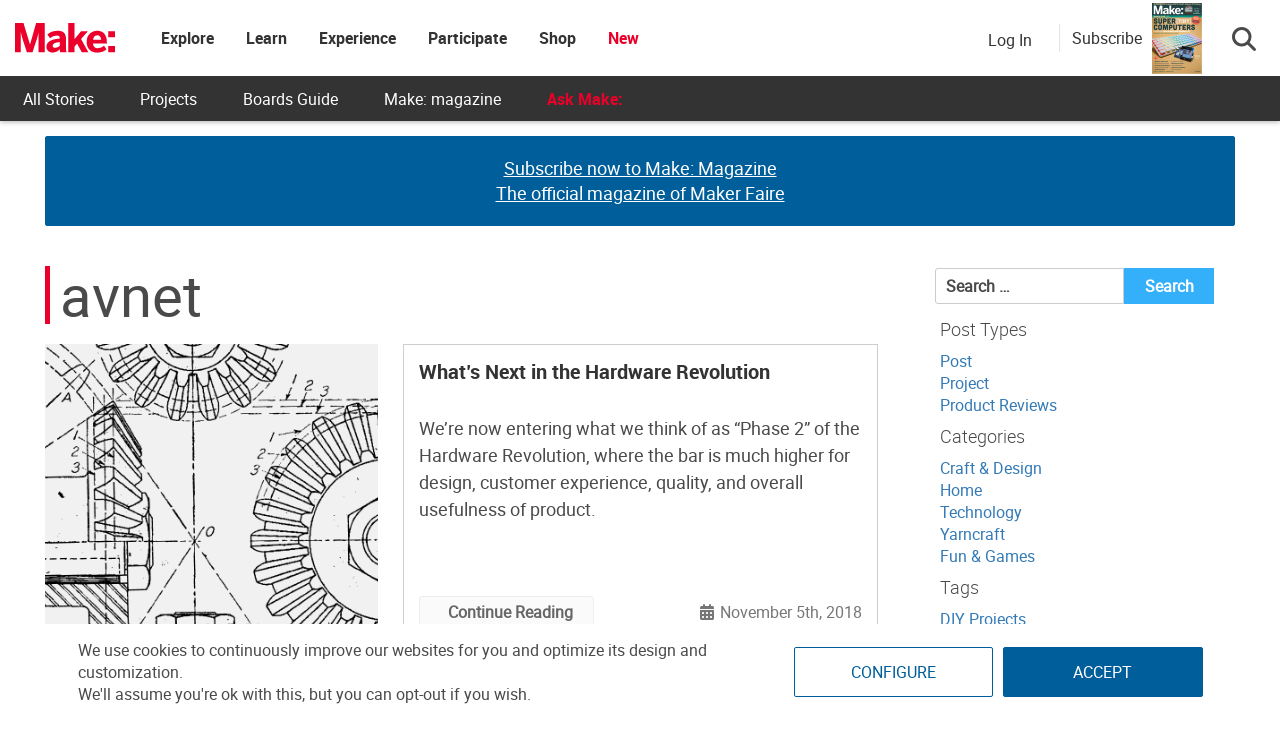

--- FILE ---
content_type: text/html; charset=UTF-8
request_url: https://makezine.com/tag/avnet/
body_size: 45856
content:
<!DOCTYPE html>
<html lang="en-US" xmlns:fb="http://ogp.me/ns/fb#" xmlns:fb="https://www.facebook.com/2008/fbml">
<!-- Hey makers! Happy to see you here, poke around and have some fun! If you're looking for any puzzle answers or social security numbers, you might need to dig a little deeper. ;) -->
<head><meta charset="UTF-8"><script>if(navigator.userAgent.match(/MSIE|Internet Explorer/i)||navigator.userAgent.match(/Trident\/7\..*?rv:11/i)){var href=document.location.href;if(!href.match(/[?&]nowprocket/)){if(href.indexOf("?")==-1){if(href.indexOf("#")==-1){document.location.href=href+"?nowprocket=1"}else{document.location.href=href.replace("#","?nowprocket=1#")}}else{if(href.indexOf("#")==-1){document.location.href=href+"&nowprocket=1"}else{document.location.href=href.replace("#","&nowprocket=1#")}}}}</script><script>(()=>{class RocketLazyLoadScripts{constructor(){this.v="2.0.4",this.userEvents=["keydown","keyup","mousedown","mouseup","mousemove","mouseover","mouseout","touchmove","touchstart","touchend","touchcancel","wheel","click","dblclick","input"],this.attributeEvents=["onblur","onclick","oncontextmenu","ondblclick","onfocus","onmousedown","onmouseenter","onmouseleave","onmousemove","onmouseout","onmouseover","onmouseup","onmousewheel","onscroll","onsubmit"]}async t(){this.i(),this.o(),/iP(ad|hone)/.test(navigator.userAgent)&&this.h(),this.u(),this.l(this),this.m(),this.k(this),this.p(this),this._(),await Promise.all([this.R(),this.L()]),this.lastBreath=Date.now(),this.S(this),this.P(),this.D(),this.O(),this.M(),await this.C(this.delayedScripts.normal),await this.C(this.delayedScripts.defer),await this.C(this.delayedScripts.async),await this.T(),await this.F(),await this.j(),await this.A(),window.dispatchEvent(new Event("rocket-allScriptsLoaded")),this.everythingLoaded=!0,this.lastTouchEnd&&await new Promise(t=>setTimeout(t,500-Date.now()+this.lastTouchEnd)),this.I(),this.H(),this.U(),this.W()}i(){this.CSPIssue=sessionStorage.getItem("rocketCSPIssue"),document.addEventListener("securitypolicyviolation",t=>{this.CSPIssue||"script-src-elem"!==t.violatedDirective||"data"!==t.blockedURI||(this.CSPIssue=!0,sessionStorage.setItem("rocketCSPIssue",!0))},{isRocket:!0})}o(){window.addEventListener("pageshow",t=>{this.persisted=t.persisted,this.realWindowLoadedFired=!0},{isRocket:!0}),window.addEventListener("pagehide",()=>{this.onFirstUserAction=null},{isRocket:!0})}h(){let t;function e(e){t=e}window.addEventListener("touchstart",e,{isRocket:!0}),window.addEventListener("touchend",function i(o){o.changedTouches[0]&&t.changedTouches[0]&&Math.abs(o.changedTouches[0].pageX-t.changedTouches[0].pageX)<10&&Math.abs(o.changedTouches[0].pageY-t.changedTouches[0].pageY)<10&&o.timeStamp-t.timeStamp<200&&(window.removeEventListener("touchstart",e,{isRocket:!0}),window.removeEventListener("touchend",i,{isRocket:!0}),"INPUT"===o.target.tagName&&"text"===o.target.type||(o.target.dispatchEvent(new TouchEvent("touchend",{target:o.target,bubbles:!0})),o.target.dispatchEvent(new MouseEvent("mouseover",{target:o.target,bubbles:!0})),o.target.dispatchEvent(new PointerEvent("click",{target:o.target,bubbles:!0,cancelable:!0,detail:1,clientX:o.changedTouches[0].clientX,clientY:o.changedTouches[0].clientY})),event.preventDefault()))},{isRocket:!0})}q(t){this.userActionTriggered||("mousemove"!==t.type||this.firstMousemoveIgnored?"keyup"===t.type||"mouseover"===t.type||"mouseout"===t.type||(this.userActionTriggered=!0,this.onFirstUserAction&&this.onFirstUserAction()):this.firstMousemoveIgnored=!0),"click"===t.type&&t.preventDefault(),t.stopPropagation(),t.stopImmediatePropagation(),"touchstart"===this.lastEvent&&"touchend"===t.type&&(this.lastTouchEnd=Date.now()),"click"===t.type&&(this.lastTouchEnd=0),this.lastEvent=t.type,t.composedPath&&t.composedPath()[0].getRootNode()instanceof ShadowRoot&&(t.rocketTarget=t.composedPath()[0]),this.savedUserEvents.push(t)}u(){this.savedUserEvents=[],this.userEventHandler=this.q.bind(this),this.userEvents.forEach(t=>window.addEventListener(t,this.userEventHandler,{passive:!1,isRocket:!0})),document.addEventListener("visibilitychange",this.userEventHandler,{isRocket:!0})}U(){this.userEvents.forEach(t=>window.removeEventListener(t,this.userEventHandler,{passive:!1,isRocket:!0})),document.removeEventListener("visibilitychange",this.userEventHandler,{isRocket:!0}),this.savedUserEvents.forEach(t=>{(t.rocketTarget||t.target).dispatchEvent(new window[t.constructor.name](t.type,t))})}m(){const t="return false",e=Array.from(this.attributeEvents,t=>"data-rocket-"+t),i="["+this.attributeEvents.join("],[")+"]",o="[data-rocket-"+this.attributeEvents.join("],[data-rocket-")+"]",s=(e,i,o)=>{o&&o!==t&&(e.setAttribute("data-rocket-"+i,o),e["rocket"+i]=new Function("event",o),e.setAttribute(i,t))};new MutationObserver(t=>{for(const n of t)"attributes"===n.type&&(n.attributeName.startsWith("data-rocket-")||this.everythingLoaded?n.attributeName.startsWith("data-rocket-")&&this.everythingLoaded&&this.N(n.target,n.attributeName.substring(12)):s(n.target,n.attributeName,n.target.getAttribute(n.attributeName))),"childList"===n.type&&n.addedNodes.forEach(t=>{if(t.nodeType===Node.ELEMENT_NODE)if(this.everythingLoaded)for(const i of[t,...t.querySelectorAll(o)])for(const t of i.getAttributeNames())e.includes(t)&&this.N(i,t.substring(12));else for(const e of[t,...t.querySelectorAll(i)])for(const t of e.getAttributeNames())this.attributeEvents.includes(t)&&s(e,t,e.getAttribute(t))})}).observe(document,{subtree:!0,childList:!0,attributeFilter:[...this.attributeEvents,...e]})}I(){this.attributeEvents.forEach(t=>{document.querySelectorAll("[data-rocket-"+t+"]").forEach(e=>{this.N(e,t)})})}N(t,e){const i=t.getAttribute("data-rocket-"+e);i&&(t.setAttribute(e,i),t.removeAttribute("data-rocket-"+e))}k(t){Object.defineProperty(HTMLElement.prototype,"onclick",{get(){return this.rocketonclick||null},set(e){this.rocketonclick=e,this.setAttribute(t.everythingLoaded?"onclick":"data-rocket-onclick","this.rocketonclick(event)")}})}S(t){function e(e,i){let o=e[i];e[i]=null,Object.defineProperty(e,i,{get:()=>o,set(s){t.everythingLoaded?o=s:e["rocket"+i]=o=s}})}e(document,"onreadystatechange"),e(window,"onload"),e(window,"onpageshow");try{Object.defineProperty(document,"readyState",{get:()=>t.rocketReadyState,set(e){t.rocketReadyState=e},configurable:!0}),document.readyState="loading"}catch(t){console.log("WPRocket DJE readyState conflict, bypassing")}}l(t){this.originalAddEventListener=EventTarget.prototype.addEventListener,this.originalRemoveEventListener=EventTarget.prototype.removeEventListener,this.savedEventListeners=[],EventTarget.prototype.addEventListener=function(e,i,o){o&&o.isRocket||!t.B(e,this)&&!t.userEvents.includes(e)||t.B(e,this)&&!t.userActionTriggered||e.startsWith("rocket-")||t.everythingLoaded?t.originalAddEventListener.call(this,e,i,o):(t.savedEventListeners.push({target:this,remove:!1,type:e,func:i,options:o}),"mouseenter"!==e&&"mouseleave"!==e||t.originalAddEventListener.call(this,e,t.savedUserEvents.push,o))},EventTarget.prototype.removeEventListener=function(e,i,o){o&&o.isRocket||!t.B(e,this)&&!t.userEvents.includes(e)||t.B(e,this)&&!t.userActionTriggered||e.startsWith("rocket-")||t.everythingLoaded?t.originalRemoveEventListener.call(this,e,i,o):t.savedEventListeners.push({target:this,remove:!0,type:e,func:i,options:o})}}J(t,e){this.savedEventListeners=this.savedEventListeners.filter(i=>{let o=i.type,s=i.target||window;return e!==o||t!==s||(this.B(o,s)&&(i.type="rocket-"+o),this.$(i),!1)})}H(){EventTarget.prototype.addEventListener=this.originalAddEventListener,EventTarget.prototype.removeEventListener=this.originalRemoveEventListener,this.savedEventListeners.forEach(t=>this.$(t))}$(t){t.remove?this.originalRemoveEventListener.call(t.target,t.type,t.func,t.options):this.originalAddEventListener.call(t.target,t.type,t.func,t.options)}p(t){let e;function i(e){return t.everythingLoaded?e:e.split(" ").map(t=>"load"===t||t.startsWith("load.")?"rocket-jquery-load":t).join(" ")}function o(o){function s(e){const s=o.fn[e];o.fn[e]=o.fn.init.prototype[e]=function(){return this[0]===window&&t.userActionTriggered&&("string"==typeof arguments[0]||arguments[0]instanceof String?arguments[0]=i(arguments[0]):"object"==typeof arguments[0]&&Object.keys(arguments[0]).forEach(t=>{const e=arguments[0][t];delete arguments[0][t],arguments[0][i(t)]=e})),s.apply(this,arguments),this}}if(o&&o.fn&&!t.allJQueries.includes(o)){const e={DOMContentLoaded:[],"rocket-DOMContentLoaded":[]};for(const t in e)document.addEventListener(t,()=>{e[t].forEach(t=>t())},{isRocket:!0});o.fn.ready=o.fn.init.prototype.ready=function(i){function s(){parseInt(o.fn.jquery)>2?setTimeout(()=>i.bind(document)(o)):i.bind(document)(o)}return"function"==typeof i&&(t.realDomReadyFired?!t.userActionTriggered||t.fauxDomReadyFired?s():e["rocket-DOMContentLoaded"].push(s):e.DOMContentLoaded.push(s)),o([])},s("on"),s("one"),s("off"),t.allJQueries.push(o)}e=o}t.allJQueries=[],o(window.jQuery),Object.defineProperty(window,"jQuery",{get:()=>e,set(t){o(t)}})}P(){const t=new Map;document.write=document.writeln=function(e){const i=document.currentScript,o=document.createRange(),s=i.parentElement;let n=t.get(i);void 0===n&&(n=i.nextSibling,t.set(i,n));const c=document.createDocumentFragment();o.setStart(c,0),c.appendChild(o.createContextualFragment(e)),s.insertBefore(c,n)}}async R(){return new Promise(t=>{this.userActionTriggered?t():this.onFirstUserAction=t})}async L(){return new Promise(t=>{document.addEventListener("DOMContentLoaded",()=>{this.realDomReadyFired=!0,t()},{isRocket:!0})})}async j(){return this.realWindowLoadedFired?Promise.resolve():new Promise(t=>{window.addEventListener("load",t,{isRocket:!0})})}M(){this.pendingScripts=[];this.scriptsMutationObserver=new MutationObserver(t=>{for(const e of t)e.addedNodes.forEach(t=>{"SCRIPT"!==t.tagName||t.noModule||t.isWPRocket||this.pendingScripts.push({script:t,promise:new Promise(e=>{const i=()=>{const i=this.pendingScripts.findIndex(e=>e.script===t);i>=0&&this.pendingScripts.splice(i,1),e()};t.addEventListener("load",i,{isRocket:!0}),t.addEventListener("error",i,{isRocket:!0}),setTimeout(i,1e3)})})})}),this.scriptsMutationObserver.observe(document,{childList:!0,subtree:!0})}async F(){await this.X(),this.pendingScripts.length?(await this.pendingScripts[0].promise,await this.F()):this.scriptsMutationObserver.disconnect()}D(){this.delayedScripts={normal:[],async:[],defer:[]},document.querySelectorAll("script[type$=rocketlazyloadscript]").forEach(t=>{t.hasAttribute("data-rocket-src")?t.hasAttribute("async")&&!1!==t.async?this.delayedScripts.async.push(t):t.hasAttribute("defer")&&!1!==t.defer||"module"===t.getAttribute("data-rocket-type")?this.delayedScripts.defer.push(t):this.delayedScripts.normal.push(t):this.delayedScripts.normal.push(t)})}async _(){await this.L();let t=[];document.querySelectorAll("script[type$=rocketlazyloadscript][data-rocket-src]").forEach(e=>{let i=e.getAttribute("data-rocket-src");if(i&&!i.startsWith("data:")){i.startsWith("//")&&(i=location.protocol+i);try{const o=new URL(i).origin;o!==location.origin&&t.push({src:o,crossOrigin:e.crossOrigin||"module"===e.getAttribute("data-rocket-type")})}catch(t){}}}),t=[...new Map(t.map(t=>[JSON.stringify(t),t])).values()],this.Y(t,"preconnect")}async G(t){if(await this.K(),!0!==t.noModule||!("noModule"in HTMLScriptElement.prototype))return new Promise(e=>{let i;function o(){(i||t).setAttribute("data-rocket-status","executed"),e()}try{if(navigator.userAgent.includes("Firefox/")||""===navigator.vendor||this.CSPIssue)i=document.createElement("script"),[...t.attributes].forEach(t=>{let e=t.nodeName;"type"!==e&&("data-rocket-type"===e&&(e="type"),"data-rocket-src"===e&&(e="src"),i.setAttribute(e,t.nodeValue))}),t.text&&(i.text=t.text),t.nonce&&(i.nonce=t.nonce),i.hasAttribute("src")?(i.addEventListener("load",o,{isRocket:!0}),i.addEventListener("error",()=>{i.setAttribute("data-rocket-status","failed-network"),e()},{isRocket:!0}),setTimeout(()=>{i.isConnected||e()},1)):(i.text=t.text,o()),i.isWPRocket=!0,t.parentNode.replaceChild(i,t);else{const i=t.getAttribute("data-rocket-type"),s=t.getAttribute("data-rocket-src");i?(t.type=i,t.removeAttribute("data-rocket-type")):t.removeAttribute("type"),t.addEventListener("load",o,{isRocket:!0}),t.addEventListener("error",i=>{this.CSPIssue&&i.target.src.startsWith("data:")?(console.log("WPRocket: CSP fallback activated"),t.removeAttribute("src"),this.G(t).then(e)):(t.setAttribute("data-rocket-status","failed-network"),e())},{isRocket:!0}),s?(t.fetchPriority="high",t.removeAttribute("data-rocket-src"),t.src=s):t.src="data:text/javascript;base64,"+window.btoa(unescape(encodeURIComponent(t.text)))}}catch(i){t.setAttribute("data-rocket-status","failed-transform"),e()}});t.setAttribute("data-rocket-status","skipped")}async C(t){const e=t.shift();return e?(e.isConnected&&await this.G(e),this.C(t)):Promise.resolve()}O(){this.Y([...this.delayedScripts.normal,...this.delayedScripts.defer,...this.delayedScripts.async],"preload")}Y(t,e){this.trash=this.trash||[];let i=!0;var o=document.createDocumentFragment();t.forEach(t=>{const s=t.getAttribute&&t.getAttribute("data-rocket-src")||t.src;if(s&&!s.startsWith("data:")){const n=document.createElement("link");n.href=s,n.rel=e,"preconnect"!==e&&(n.as="script",n.fetchPriority=i?"high":"low"),t.getAttribute&&"module"===t.getAttribute("data-rocket-type")&&(n.crossOrigin=!0),t.crossOrigin&&(n.crossOrigin=t.crossOrigin),t.integrity&&(n.integrity=t.integrity),t.nonce&&(n.nonce=t.nonce),o.appendChild(n),this.trash.push(n),i=!1}}),document.head.appendChild(o)}W(){this.trash.forEach(t=>t.remove())}async T(){try{document.readyState="interactive"}catch(t){}this.fauxDomReadyFired=!0;try{await this.K(),this.J(document,"readystatechange"),document.dispatchEvent(new Event("rocket-readystatechange")),await this.K(),document.rocketonreadystatechange&&document.rocketonreadystatechange(),await this.K(),this.J(document,"DOMContentLoaded"),document.dispatchEvent(new Event("rocket-DOMContentLoaded")),await this.K(),this.J(window,"DOMContentLoaded"),window.dispatchEvent(new Event("rocket-DOMContentLoaded"))}catch(t){console.error(t)}}async A(){try{document.readyState="complete"}catch(t){}try{await this.K(),this.J(document,"readystatechange"),document.dispatchEvent(new Event("rocket-readystatechange")),await this.K(),document.rocketonreadystatechange&&document.rocketonreadystatechange(),await this.K(),this.J(window,"load"),window.dispatchEvent(new Event("rocket-load")),await this.K(),window.rocketonload&&window.rocketonload(),await this.K(),this.allJQueries.forEach(t=>t(window).trigger("rocket-jquery-load")),await this.K(),this.J(window,"pageshow");const t=new Event("rocket-pageshow");t.persisted=this.persisted,window.dispatchEvent(t),await this.K(),window.rocketonpageshow&&window.rocketonpageshow({persisted:this.persisted})}catch(t){console.error(t)}}async K(){Date.now()-this.lastBreath>45&&(await this.X(),this.lastBreath=Date.now())}async X(){return document.hidden?new Promise(t=>setTimeout(t)):new Promise(t=>requestAnimationFrame(t))}B(t,e){return e===document&&"readystatechange"===t||(e===document&&"DOMContentLoaded"===t||(e===window&&"DOMContentLoaded"===t||(e===window&&"load"===t||e===window&&"pageshow"===t)))}static run(){(new RocketLazyLoadScripts).t()}}RocketLazyLoadScripts.run()})();</script>
	
	<meta http-equiv="X-UA-Compatible" content="IE=edge">
	<meta name="viewport" content="width=device-width, initial-scale=1">
	<meta name="view-transition" content="same-origin">

	<title>avnet News, Reviews and More - Make: DIY Projects and Ideas for Makers</title>
<style id="rocket-critical-css">ul{box-sizing:border-box}.entry-content{counter-reset:footnotes}:root{--wp--preset--font-size--normal:16px;--wp--preset--font-size--huge:42px}.screen-reader-text{border:0;clip-path:inset(50%);height:1px;margin:-1px;overflow:hidden;padding:0;position:absolute;width:1px;word-wrap:normal!important}html,body,div,span,iframe,h1,h2,h3,h4,h5,p,a,ul,li,form,label{border:0;font-family:inherit;font-size:100%;font-style:inherit;font-weight:inherit;margin:0;outline:0;padding:0;vertical-align:baseline}html{font-size:62.5%;overflow-y:scroll;-webkit-text-size-adjust:100%;-ms-text-size-adjust:100%}*,*:before,*:after{-webkit-box-sizing:border-box;-moz-box-sizing:border-box;box-sizing:border-box}body{background:#fff}article,aside,footer,header,main,nav,section{display:block}ul{list-style:none}a img{border:0}body,button,input{color:#3d3d3d;font-family:'Open Sans',sans-serif;font-size:14px;line-height:1.8;font-weight:400}h1,h2,h3,h4,h5{clear:both;font-weight:normal;font-family:'Roboto',sans-serif;line-height:1.3;margin-bottom:15px;color:#3d3d3d;font-weight:700}p{margin-bottom:20px}b{font-weight:bold}i{font-style:italic}h1{font-size:36px}h2{font-size:30px}h3{font-size:26px}h4{font-size:20px}h5{font-size:18px}ul{margin:0 0 15px 20px}ul{list-style:disc}li>ul{margin-bottom:0;margin-left:15px}img{height:auto;max-width:100%;vertical-align:middle}button,input{font-size:100%;margin:0;vertical-align:middle}button,input[type="submit"]{font-size:14px;line-height:13px;height:33px;border:none;padding:10px 15px;font-weight:400;display:inline-block;position:relative}input[type="checkbox"]{padding:0}button::-moz-focus-inner,input::-moz-focus-inner{border:0;padding:0}a{color:#34b0fa;text-decoration:none}.screen-reader-text{clip:rect(1px,1px,1px,1px);position:absolute!important}.nv-clearfix:before,.nv-clearfix:after,.entry-content:before,.entry-content:after,.site-content:before,.site-content:after,.cv-container:after,.cv-container:before{content:'';display:table}.nv-clearfix:after,.entry-content:after,.site-content:after,.cv-container:after{clear:both}.widget{margin:0 0 30px}.widget_search .search-field{float:left;width:78%}.widget_search .search-submit{background:#34B0FA none repeat scroll 0 0;color:#ffffff;height:36px;width:22%}.widget_search .search-field{width:75%;float:left}.widget_search .search-submit{height:36px;width:25%;background:#34b0fa;border-color:#34b0fa;color:#ffffff}.hentry{margin:0 0 15px}.group-blog .byline,.posted-on{display:inline;font-family:'Open Sans',sans-serif;font-size:14px;font-style:italic;font-weight:300}.entry-content{margin:15px 0 0}.archive article.hentry,.tag article.hentry{margin-bottom:20px;padding-bottom:20px;border-bottom:1px dashed #DDD}.posted-on:before{content:"\f073";font-family:"Font Awesome 6 Pro";font-style:normal;margin-right:5px}.byline:before{content:"\f007";font-family:"Font Awesome 6 Pro";font-style:normal;margin-right:5px}.updated{display:none}.entry-footer{margin-top:10px}iframe{max-width:100%}body{font-weight:400;overflow:hidden;position:relative;font-family:'Open Sans',sans-serif;line-height:1.8}.cv-container{margin:0 auto}.archive article{border:none!important}.nv-archive-post-content-wrapper{box-shadow:0 0 8px rgba(0,0,0,0.1);padding:20px;position:relative;width:96%;margin:0 auto;top:-95px;background:#fff;margin-bottom:-95px}.nv-archive-post-content-wrapper .entry-content{padding-top:10px}.entry-meta span{display:inline-block;font-size:13px;font-weight:400;margin-right:15px;text-transform:capitalize}.entry-meta span a,.entry-meta span{color:#767676;font-style:normal}.nv-archive-post-content-wrapper .entry-title{font-size:20px;margin:0 0 6px}.nv-archive-post-content-wrapper .entry-title a{color:#333}.nv-archive-more .nv-button{background:#fafafa none repeat scroll 0 0;border:1px solid #eeeeee;border-radius:3px;color:#666666;display:inline-block;font-size:13px;font-weight:600;;padding:4px 20px;text-decoration:none}.nv-archive-more .nv-button i{margin-right:8px}#content{margin-top:30px}.archive-list article::after{border-bottom:1px solid #e1e1e1;clear:both;content:"";display:block}.archive-list .nv-article-thumb{float:left;width:40%}.archive-list .nv-archive-post-content-wrapper{box-shadow:none;float:right;padding:0;width:57%;top:0;margin-bottom:0}.archive-list .nv-archive-post-content-wrapper::before{display:none}#nv-scrollup{background-color:#34b0fa;bottom:20px;color:#ffffff;display:none;height:40px;line-height:35px;position:fixed;right:20px;width:40px;text-align:center;font-size:16px;border-radius:3px;z-index:99}#nv-scrollup{display:none}@media (min-width:1220px){.cv-container{width:1220px}}@media (max-width:1200px){.cv-container{padding:0 2%;width:100%}}@media (max-width:979px){#masthead .site-branding{text-align:center;float:none;margin-top:0}}html{font-family:sans-serif;-webkit-text-size-adjust:100%;-ms-text-size-adjust:100%}body{margin:0}article,aside,footer,header,main,nav,section{display:block}a{background-color:transparent}b{font-weight:700}h1{margin:.67em 0;font-size:2em}img{border:0}button,input{margin:0;font:inherit;color:inherit}button{overflow:visible}button{text-transform:none}button,input[type=submit]{-webkit-appearance:button}button::-moz-focus-inner,input::-moz-focus-inner{padding:0;border:0}input{line-height:normal}input[type=checkbox]{-webkit-box-sizing:border-box;-moz-box-sizing:border-box;box-sizing:border-box;padding:0}input[type=search]{-webkit-box-sizing:content-box;-moz-box-sizing:content-box;box-sizing:content-box;-webkit-appearance:textfield}input[type=search]::-webkit-search-cancel-button,input[type=search]::-webkit-search-decoration{-webkit-appearance:none}*{-webkit-box-sizing:border-box;-moz-box-sizing:border-box;box-sizing:border-box}:after,:before{-webkit-box-sizing:border-box;-moz-box-sizing:border-box;box-sizing:border-box}html{font-size:10px}body{font-family:"Helvetica Neue",Helvetica,Arial,sans-serif;font-size:14px;line-height:1.42857143;color:#333;background-color:#fff}button,input{font-family:inherit;font-size:inherit;line-height:inherit}a{color:#337ab7;text-decoration:none}img{vertical-align:middle}h1,h2,h3,h4,h5{font-family:inherit;font-weight:500;line-height:1.1;color:inherit}h1,h2,h3{margin-top:20px;margin-bottom:10px}h4,h5{margin-top:10px;margin-bottom:10px}h1{font-size:36px}h2{font-size:30px}h3{font-size:24px}h4{font-size:18px}h5{font-size:14px}p{margin:0 0 10px}ul{margin-top:0;margin-bottom:10px}ul ul{margin-bottom:0}.container{padding-right:15px;padding-left:15px;margin-right:auto;margin-left:auto}@media (min-width:768px){.container{width:750px}}@media (min-width:992px){.container{width:970px}}@media (min-width:1200px){.container{width:1170px}}label{display:inline-block;max-width:100%;margin-bottom:5px;font-weight:700}input[type=search]{-webkit-box-sizing:border-box;-moz-box-sizing:border-box;box-sizing:border-box}input[type=checkbox]{margin:4px 0 0;margin-top:1px\9;line-height:normal}input[type=search]{-webkit-appearance:none}.btn{display:inline-block;padding:6px 12px;margin-bottom:0;font-size:14px;font-weight:400;line-height:1.42857143;text-align:center;white-space:nowrap;vertical-align:middle;-ms-touch-action:manipulation;touch-action:manipulation;background-image:none;border:1px solid transparent;border-radius:4px}.dropdown{position:relative}.dropdown-menu{position:absolute;top:100%;left:0;z-index:1000;display:none;float:left;min-width:160px;padding:5px 0;margin:2px 0 0;font-size:14px;text-align:left;list-style:none;background-color:#fff;-webkit-background-clip:padding-box;background-clip:padding-box;border:1px solid #ccc;border:1px solid rgba(0,0,0,.15);border-radius:4px;-webkit-box-shadow:0 6px 12px rgba(0,0,0,.175);box-shadow:0 6px 12px rgba(0,0,0,.175)}.nav{padding-left:0;margin-bottom:0;list-style:none}.nav>li{position:relative;display:block}.nav>li>a{position:relative;display:block;padding:10px 15px}.navbar-nav{margin:7.5px -15px}.navbar-nav>li>a{padding-top:10px;padding-bottom:10px;line-height:20px}@media (min-width:768px){.navbar-nav{float:left;margin:0}.navbar-nav>li{float:left}.navbar-nav>li>a{padding-top:15px;padding-bottom:15px}}.container:after,.container:before,.nav:after,.nav:before{display:table;content:" "}.container:after,.nav:after{clear:both}.hidden{display:none!important}@-ms-viewport{width:device-width}html,body{overflow-x:hidden}.cv-container{padding:10px}#content{margin-top:0px!important}.makezine .search-button-wrapper .subscribe-call-out .subscribe-pop-out{left:-90px}b{font-family:"Roboto Bold"}.feedback-btn{position:fixed;bottom:25px;width:120px;background:#ea002a;color:#fff;left:-10px;z-index:99}#nv-scrollup{z-index:1000}.display-unit{padding-bottom:0px!important}.archive h1{font-size:58px;line-height:58px;margin-top:10px;margin-bottom:20px;font-weight:500;text-transform:none;font-family:"Roboto";word-wrap:break-word}@media (max-width:767px){.archive h1{font-size:10vw;line-height:10vw}}.archive p{font-size:18px;word-break:break-word}@media screen and (max-width:768px){.archive h2.entry-title,.archive .entry-title a{font-size:28px}}.affiliate-message{padding:10px;background:#f1f1f1;color:#333}#pinterest-offer a{display:flex;flex-direction:column;justify-content:center;align-items:center;height:100%;text-align:center}#pinterest-offer a b{font-size:20px;color:#333}#nv-scrollup.animated{background-color:#ea002a;box-shadow:1px 1px 5px #000;padding-top:3px}@font-face{font-family:"Roboto";src:url(https://makezine.com/wp-content/themes/makezine/fonts/Roboto-Regular.woff2) format("woff2"),url(https://makezine.com/wp-content/themes/makezine/fonts/Roboto-Regular.woff) format("woff");font-display:swap}@font-face{font-family:"Roboto Light";src:url(https://makezine.com/wp-content/themes/makezine/fonts/Roboto-Light.woff2) format("woff2"),url(https://makezine.com/wp-content/themes/makezine/fonts/Roboto-Light.woff) format("woff");font-display:swap}@font-face{font-family:"Roboto Bold";src:url(https://makezine.com/wp-content/themes/makezine/fonts/Roboto-Bold.woff2) format("woff2"),url(https://makezine.com/wp-content/themes/makezine/fonts/Roboto-Bold.woff) format("woff");font-display:swap}html,body{font-family:Roboto,"Helvetica Neue",Helvetica,sans-serif;font-size:16px;font-weight:300;color:#4a4a4a}.widget_makezine_ad_widget,.display-unit{text-align:center;overflow:hidden;position:relative;padding-bottom:0px!important}.widget_makezine_ad_widget .js-ad,.display-unit .js-ad{position:relative;z-index:2}.widget_makezine_ad_widget .js-ad.scroll-load,.display-unit .js-ad.scroll-load{background:#fff}.widget_makezine_ad_widget .alt-unit,.display-unit .alt-unit{position:absolute;height:100%;z-index:1;display:flex;flex-direction:column;justify-content:center;width:100%;background:#005e9a;color:#fff;border-radius:3px;font-size:22px;opacity:1}.widget_makezine_ad_widget .alt-unit a,.display-unit .alt-unit a{color:#fff;text-decoration:underline;font-size:18px}.display-unit.ad-make_leader_1{min-height:90px}.display-unit.ad-make_leader_1 .alt-unit{min-height:90px!important}@media screen and (max-width:728px){.display-unit.ad-make_leader_1{min-height:50px}.display-unit.ad-make_leader_1 .alt-unit{min-height:50px!important;font-size:18px}}@media screen and (max-width:468px){.display-unit.ad-make_leader_1{min-height:60px}.display-unit.ad-make_leader_1 .alt-unit{min-height:60px!important;font-size:16px}.display-unit.ad-make_leader_1 .alt-unit a{font-size:16px}}@media only screen and (max-width:767px){#sidebar{text-align:center}}#sidebar{width:300px;margin-left:auto;margin-top:0px;display:flex;flex-direction:column}@media screen and (max-width:768px){#sidebar{width:100%}#sidebar .widget{display:none}}.archive .archive-header h1{border-left:solid 5px #ea002a;padding-left:10px}.archive #archive-primary{float:left;width:70%}@media screen and (max-width:1020px){.archive #archive-primary{width:100%}}.archive #sidebar{margin-top:12px}@media screen and (max-width:1020px){.archive #sidebar{display:none}}.archive article .nv-article-thumb{text-align:center;min-height:300px}.archive article .nv-article-thumb img{width:100%}.archive{overflow:unset}.archive .cv-container{display:flex;flex-wrap:wrap}.archive .cv-container .nv-home-top-section{width:100%;flex-basis:100%}.archive-list article::after{border-bottom:0px}.archive-list h2{font-family:"Roboto Bold"}.archive-list .nv-article-thumb{max-height:300px;overflow:hidden}.archive-list .nv-article-thumb img{min-height:300px;object-fit:cover}.archive-list .nv-archive-post-content-wrapper{padding:15px;min-height:300px;display:flex;flex-direction:column}.archive-list .nv-archive-post-content-wrapper .entry-content p{display:-webkit-box;-webkit-box-orient:vertical;-webkit-line-clamp:4;overflow:hidden}.archive-list .nv-archive-post-content-wrapper .entry-meta{margin-top:auto;margin-bottom:0px;display:flex;align-items:center}.archive-list .nv-archive-post-content-wrapper .entry-meta .posted-on{margin-top:0px}.archive-list .entry-footer{display:none}@media screen and (max-width:750px){.archive-list .nv-article-thumb,.archive-list .nv-archive-post-content-wrapper{float:none;width:100%}}.nv-archive-more .nv-button{font-size:16px}.group-blog article .nv-article-thumb{text-align:center}.group-blog article .nv-article-thumb img{width:100%}.nv-archive-post-content-wrapper{box-shadow:0 0 0px;width:100%;margin-bottom:0px;border:solid 1px #cecece}#nv-scrollup{bottom:90px}.nv-home-top-section,.display-unit{text-align:center}.comments-link{display:none!important}.entry-meta{display:flex;margin-bottom:20px;position:relative}.entry-meta .posted-on{font-family:Roboto;margin-top:auto;margin-left:auto;margin-right:0px;font-size:16px}.entry-meta .posted-on::before{font-weight:900;margin-right:2px}.entry-meta .byline{display:none}@media screen and (max-width:450px){.archive .posted-on{margin-left:5px;margin-top:10px}}.post .entry-meta{flex-wrap:wrap}#sidebar .jetpack-instant-search-wrapper form.search-form{display:flex}#sidebar .jetpack-instant-search-wrapper form.search-form .search-field{width:100%;height:36px;border:solid 1px #ccc;border-top-left-radius:3px;border-bottom-left-radius:3px;padding:10px}#sidebar .jetpack-instant-search-wrapper form.search-form .search-submit{width:30%;font-size:16px;font-weight:bold}#sidebar .jetpack-instant-search-wrapper .jetpack-search-filters-widget__sub-heading{margin-left:5px}#sidebar .jetpack-instant-search-wrapper ul.jetpack-search-filters-widget__filter-list{margin:0px;margin-left:5px;list-style-type:none}#sidebar .jetpack-instant-search-wrapper .jetpack-search-filter__link[data-val=wps_products],#sidebar .jetpack-instant-search-wrapper .jetpack-search-filter__link[data-val=page]{display:none}body.makezine #site-logo{min-width:100px}body.makezine #site-logo h2.site-title a.makezine-logo{display:block!important}@media screen and (max-width:800px){body.makezine #site-logo h2.site-title{position:relative}}.site-header-custom{font-family:"Roboto","SF UI Text",sans-serif;background:#fff;position:fixed;z-index:610;box-shadow:0 1px 5px rgba(0,0,0,.3);width:100%;max-width:100vw}@media screen and (min-width:807px){.site-header-custom{height:121px;background:#333}}.site-header-custom i{color:#939597;font-size:21px;line-height:1;display:inline-block}.site-header-custom a{text-decoration:none}.site-header-custom .top-menu.menu-item-has-children>a{padding:0px!important}.site-header-custom .menu-item-has-children>a{position:relative}.site-header-custom #site-logo.site-branding{margin:0px}.site-header-custom .sub-menu{background:#fff;box-shadow:0 2px 7px 1px rgba(0,0,0,.05),0 6px 32px 0 rgba(18,43,70,.1);border-radius:4px;list-style:none;padding:10px 0;position:absolute;right:-20px;top:-webkit-calc(100% - 15px);top:calc(100% - 15px);margin:0;min-width:168px;opacity:0;visibility:hidden;z-index:100;left:50%;transform:translate(-50%);top:100%;width:max-content}.site-header-custom .site-header-container.flex{display:flex!important;align-items:center;max-width:100%;width:auto;background:#fff}.site-header-custom .site-header-container.flex .site-branding{display:flex;align-items:center;height:76px;min-width:60px;padding-right:30px}.site-header-custom .site-header-container.flex .site-branding h2.site-title{font-family:"Roboto";color:#333;font-weight:600;font-size:1.375rem;margin:0}.site-header-custom .site-header-container.flex .site-branding h2.site-title a{color:#005e9a;display:none}.site-header-custom .site-header-container.flex .site-branding h2.site-title img.nav-logo{position:relative;z-index:1;max-height:76px;height:40px;min-width:100px}@media screen and (max-width:800px){.site-header-custom .site-header-container.flex .site-branding{padding-right:0px}.site-header-custom .site-header-container.flex .site-branding h2.site-title{position:absolute;margin-right:auto;margin-left:auto;left:0;right:0;text-align:center;max-width:200px;width:fit-content}}.site-header-custom .site-header-container.flex.default-header .main-navigation{-webkit-box-flex:1;-ms-flex:1;flex:1}.site-header-custom .site-header-container.flex.default-header .main-navigation #primary-navbar{display:-webkit-box;display:-ms-flexbox;display:flex;-ms-flex-wrap:nowrap;flex-wrap:nowrap;min-width:130px}.site-header-custom .site-header-container.flex.default-header .main-navigation #primary-navbar h3,.site-header-custom .site-header-container.flex.default-header .main-navigation #primary-navbar .mobile-subscribe-btn{display:none}@media screen and (max-width:800px){.site-header-custom .site-header-container.flex.default-header .main-navigation #primary-navbar{flex-direction:column;min-width:fit-content}.site-header-custom .site-header-container.flex.default-header .main-navigation #primary-navbar h3{display:block;background:#fff;width:100%;padding-left:30px;padding-top:30px;padding-bottom:20px;font-size:24px;margin:0px}.site-header-custom .site-header-container.flex.default-header .main-navigation #primary-navbar h3 a{color:#333;font-family:"Roboto"}.site-header-custom .site-header-container.flex.default-header .main-navigation #primary-navbar .mobile-subscribe-btn{display:block;padding:15px;background:#fff}.site-header-custom .site-header-container.flex.default-header .main-navigation #primary-navbar .mobile-subscribe-btn a{margin-bottom:0px;width:100%}}.site-header-custom .site-header-container.flex.default-header .main-navigation #primary-navbar #primary-menu{margin:0;list-style:none;vertical-align:middle;height:76px;white-space:nowrap;padding-left:0px;display:flex;flex-wrap:wrap}.site-header-custom .site-header-container.flex.default-header .main-navigation .sub-menu li a{display:block;font-size:15px;font-weight:inherit;color:#939597;letter-spacing:-0.24px;line-height:1;margin-bottom:1px;padding:.5625rem .9375rem!important;white-space:normal;max-width:385px}.site-header-custom .site-header-container.flex.default-header .header-aside{display:-webkit-box;display:-ms-flexbox;display:flex;-webkit-box-align:center;-ms-flex-align:center;align-items:center;-webkit-box-pack:end;-ms-flex-pack:end;justify-content:flex-end;-webkit-box-flex:0;-ms-flex:0 0 auto;flex:0 0 auto}.site-header-custom .site-header-container.flex.default-header .header-aside>*{height:76px;display:-webkit-box;display:-ms-flexbox;display:flex;-webkit-box-align:center;-ms-flex-align:center;align-items:center}.site-header-custom .site-header-container.flex.default-header .header-aside .header-aside-inner{display:-webkit-box;display:-ms-flexbox;display:flex;-webkit-box-align:center;-ms-flex-align:center;align-items:center}.site-header-custom .site-header-container.flex.default-header .header-aside .header-aside-inner>*{line-height:1;padding:0px}.site-header-custom .site-header-container.flex.default-header .header-aside .header-aside-inner #make-coin{text-align:center;padding:0 20px;display:none;min-width:57px}.site-header-custom .site-header-container.flex .mobile-toggle-panel,.site-header-custom .site-header-container.flex .close-mobile{display:none}@media screen and (max-width:800px){.site-header-custom .site-header-container.flex{justify-content:space-between}.site-header-custom .site-header-container.flex::before,.site-header-custom .site-header-container.flex::after{content:none}.site-header-custom .site-header-container.flex .mobile-toggle-panel{display:block;color:#333}.site-header-custom .site-header-container.flex .search-separator{display:none}.site-header-custom .site-header-container.flex #site-navigation-custom{position:absolute;z-index:99999;top:0px;left:-1100px;height:100vh}.site-header-custom .site-header-container.flex #site-navigation-custom #primary-navbar #primary-menu{display:flex;flex-direction:column;height:100vh!important;min-width:200px;background:#fff;padding-left:0px;padding-top:10px}}.site-header-custom .more-button{height:76px;display:-webkit-box;display:-ms-flexbox;display:flex;-webkit-box-align:center;-ms-flex-align:center;align-items:center}.site-header-custom #navbar-collapse{position:relative;margin-left:15px;margin-right:15px}.site-header-custom #navbar-collapse a.more-button{opacity:0;visibility:hidden}.site-header-custom #navbar-collapse #navbar-extend{margin-bottom:0px}.site-header-custom #navbar-collapse.hasItems a.more-button{opacity:1;visibility:visible;display:-webkit-box;display:-ms-flexbox;display:flex}.site-header-custom #navbar-collapse.hasItems #navbar-extend{display:block}.site-header-custom .login-section #LogoutBtn{border:none!important;background:none!important;color:#333;font-weight:400!important;font-size:16px!important}.site-header-custom .login-section #LogoutBtn{padding:10px 15px;font-size:16px}.site-header-custom .login-section #LogoutBtn::after{font-family:"Font Awesome 6 Pro";font-weight:900;content:"";margin-left:10px}.site-header-custom .login-section #profile-view{display:none;height:90px;align-items:center;margin-right:10px}.site-header-custom .login-section #dropdownMenuLink{position:relative}.site-header-custom .login-section #dropdownMenuLink .avatar{display:none;border-radius:100px;width:50px}.site-header-custom .login-section #dropdownMenuLink .avatar i{font-size:50px}.site-header-custom .login-section #dropdownMenuLink .avatar-banner{width:90px;display:none;position:absolute;top:0px;left:-20px;min-width:90px}.site-header-custom .login-section #dropdownMenuLink:after{content:"";border:0px}.site-header-custom .login-section .profile-info{display:flex;padding:10px;align-items:center;font-size:16px}.site-header-custom .login-section .profile-info .profile-text{overflow:hidden;word-wrap:break-word}.site-header-custom+div{padding-top:121px}#page .site-content{padding-top:121px}@media screen and (max-width:807px){#page .site-content{padding-top:76px}}.dropdown-menu.profile-menu{right:-25px;top:90%!important;left:auto!important;min-width:265px;transform:none!important;will-change:transform}.dropdown-menu.profile-menu::before{left:79%;content:" ";position:absolute;width:0;height:0;top:0;border:7px solid #000;border-color:#fff #fff rgba(0,0,0,0) rgba(0,0,0,0);-webkit-transform-origin:0 0;-ms-transform-origin:0 0;transform-origin:0 0;-webkit-transform:rotate(-45deg);-ms-transform:rotate(-45deg);transform:rotate(-45deg);box-shadow:2px -3px 3px 0 rgba(0,0,0,.1);z-index:1002}.dropdown-menu.profile-menu .dropdown-links{padding:15px;border-top:solid 1px #ccc}.dropdown-menu.profile-menu .profile-name{font-weight:bold}@media screen and (max-width:800px){#make-coin{display:none;background:#f1f1f1;text-align:left!important;padding:10px 0px 10px 30px;border:solid 1px #ccc;font-weight:400}}.nav-separator{background:rgba(0,0,0,.1);height:28px;max-height:28px;width:1px;display:inline-block;margin:0 12px 0 12px;padding:0px!important;vertical-align:middle}#search-modal,#sb-search{display:none}.makezine #sb-search{display:block}.search-button-wrapper{display:flex;justify-content:space-between;align-items:center;height:100%}@media (max-width:805px){.search-button-wrapper .subscribe-call-out{display:none}}.search-button-wrapper .sb-search{position:relative;width:0%;min-width:33px;height:32px;font-size:24px;-webkit-backface-visibility:hidden;top:5px;right:0px;z-index:999;margin-left:20px}.search-button-wrapper .sb-search::after{font-family:"Font Awesome 6 Pro";font-weight:900;content:""}.search-button-wrapper .subscribe-call-out{float:left;color:#333;position:relative;display:flex;align-items:center;height:100%}@media screen and (max-width:800px){.search-button-wrapper .subscribe-call-out{display:none}}.search-button-wrapper .subscribe-call-out .subscribe-text{float:left;text-align:right}.search-button-wrapper .subscribe-call-out .subscribe-text a{font-size:16px;font-weight:300;text-transform:capitalize;color:#333}.search-button-wrapper .subscribe-call-out #nav-subscribe-img{margin:0 10px;width:50px}.search-button-wrapper .subscribe-call-out .subscribe-pop-out{display:none;min-width:300px;background:#f1f1f1;position:absolute;z-index:999999;left:-145px;top:75px;text-align:center;border:solid 2px #fff;box-shadow:0 10px 12px hsla(0,0%,40%,.5);-webkit-box-shadow:0 10px 12px hsla(0,0%,40%,.5)}.search-button-wrapper .subscribe-call-out .subscribe-pop-out img{width:100%}@media screen and (max-width:988px){.search-button-wrapper .subscribe-call-out .subscribe-pop-out{left:-70px}}.nav-level-2{height:45px;background-color:#333;position:relative;z-index:99;left:0%;width:100%;display:none}@media screen and (max-width:800px){.nav-level-2{display:none!important}}.nav-level-2 #menu-secondary_universal_menu{height:100%;width:100%;display:flex;flex-direction:row;flex-wrap:nowrap;align-items:center;margin:0px;padding:0px}.nav-level-2 #menu-secondary_universal_menu li{list-style:none}.nav-level-2 #menu-secondary_universal_menu li a{color:#fff;font-weight:300;line-height:1.2em;padding:0;text-decoration:none;display:flex;justify-content:center;align-items:center;opacity:1;word-break:normal;font-size:16px}.nav-level-2 #menu-secondary_universal_menu li a span{padding:0 23px;overflow:hidden;line-height:18px;white-space:nowrap}.nav-level-2 #menu-secondary_universal_menu li a span:not(.caret){height:45px;display:flex;align-items:center}@media screen and (min-width:768px)and (max-width:981px){.nav-level-2 #menu-secondary_universal_menu li a span{padding:0 16px}} html{font-family:sans-serif;-ms-text-size-adjust:100%;-webkit-text-size-adjust:100%}body{margin:0}article,aside,footer,header,main,nav,section{display:block}a{background-color:rgba(0,0,0,0);-webkit-text-decoration-skip:objects}img{border-style:none}button,input{font:inherit;margin:0}button,input{overflow:visible}button{text-transform:none}button,html [type=button],[type=submit]{-webkit-appearance:button}button::-moz-focus-inner,[type=button]::-moz-focus-inner,[type=submit]::-moz-focus-inner{border-style:none;padding:0}button:-moz-focusring,[type=button]:-moz-focusring,[type=submit]:-moz-focusring{outline:1px dotted ButtonText}[type=checkbox]{box-sizing:border-box;padding:0}[type=search]{-webkit-appearance:textfield;outline-offset:-2px}[type=search]::-webkit-search-cancel-button,[type=search]::-webkit-search-decoration{-webkit-appearance:none}::-webkit-input-placeholder{color:inherit;opacity:1}::-webkit-file-upload-button{-webkit-appearance:button;font:inherit}body{padding:0px!important;position:absolute;width:100%;top:0px}:focus{outline:none!important}.wrapper-fluid{width:100%;padding:0 15px}.flex{display:flex}.dropdown{position:relative}.dropdown-menu{position:absolute;top:100%;left:0;z-index:1000;display:none;float:left;min-width:160px;padding:5px 0;margin:2px 0 0;font-size:14px;text-align:left;list-style:none;background-color:#fff;-webkit-background-clip:padding-box;background-clip:padding-box;border:1px solid #ccc;border:1px solid rgba(0,0,0,.15);border-radius:4px;-webkit-box-shadow:0 6px 12px rgba(0,0,0,.175);box-shadow:0 6px 12px rgba(0,0,0,.175)}.universal-btn,.universal-btn-reversed,.universal-btn-red{background-color:#005e9a;color:#fff;display:inline-flex;justify-content:center;align-content:center;align-items:center;flex-direction:column;border-radius:2px;text-transform:uppercase;text-decoration:none;font-size:16px;font-weight:300;height:50px;padding:0px 15px;border:solid 1px #005e9a}.universal-btn:visited,.universal-btn-reversed:visited,.universal-btn-red:visited{color:#fff}.universal-btn-red{background-color:#eb002a;border-color:#eb002a}.universal-btn-reversed{background-color:#fff;border-color:#005e9a;color:#005e9a!important}.universal-btn-reversed:visited{background-color:#fff;color:#005e9a!important}.cmn-toggle{position:absolute;margin-left:-9999px;visibility:hidden}.cmn-toggle+label{display:block;position:relative;outline:none;visibility:hidden}input.cmn-toggle-round+label{padding:2px;width:60px;height:30px;background-color:#ddd;border-radius:30px}input.cmn-toggle-round+label:before,input.cmn-toggle-round+label:after{display:block;visibility:visible;position:absolute;top:1px;left:1px;bottom:1px;content:""}input.cmn-toggle-round+label:before{right:1px;background-color:#f1f1f1;border-radius:30px}input.cmn-toggle-round+label:after{width:29px;background-color:#fff;border-radius:100%;box-shadow:0 2px 5px rgba(0,0,0,.3)}input.cmn-toggle-round:checked+label:before{background-color:#8ce196}input.cmn-toggle-round:checked+label:after{margin-left:30px}@font-face{font-family:"Roboto";src:url(https://make.co/wp-content/universal-assets/v2/fonts/Roboto-Regular.woff2) format("woff2"),url(https://make.co/wp-content/universal-assets/v2/fonts/Roboto-Regular.woff) format("woff");font-display:swap}@font-face{font-family:"Roboto Light";src:url(https://make.co/wp-content/universal-assets/v2/fonts/Roboto-Light.woff2) format("woff2"),url(https://make.co/wp-content/universal-assets/v2/fonts/Roboto-Light.woff) format("woff");font-display:swap}@font-face{font-family:"Roboto Bold";src:url(https://make.co/wp-content/universal-assets/v2/fonts/Roboto-Bold.woff2) format("woff2"),url(https://make.co/wp-content/universal-assets/v2/fonts/Roboto-Bold.woff) format("woff");font-display:swap}html,body{font-family:Roboto,"Helvetica Neue",Helvetica,sans-serif!important;font-size:16px;font-weight:300;color:#4a4a4a}h1,h2,h3,h4,h5{font-family:Roboto Light,"Helvetica Neue",Helvetica,sans-serif;line-height:1.2em}p{font-family:Roboto,"Helvetica Neue",Helvetica,sans-serif;font-size:16px;line-height:1.5em;font-weight:300;margin:0 0 1em}.universal-footer .link-footer .footer-makey{display:flex;min-height:300px;min-width:200px}.universal-footer .link-footer .footer-makey img{width:150px;height:165px;margin-top:auto}@media screen and (max-width:1330px){.universal-footer .link-footer .footer-makey{display:none}}#cookie-settings-btn{display:none;background-color:#fff;color:#000;position:fixed;font-family:inherit;width:auto;right:100px;bottom:0px;font-size:10pt;margin:0;padding:5px 10px;text-align:center;z-index:9999;box-shadow:#161616 2px 2px 5px 2px}#cookie-footer{display:none;position:fixed;z-index:999;bottom:0px;left:0px;padding:15px;background:#fff;width:100%}#cookie-footer .cookie-footer-innerwrap{width:90%;margin:0 auto;display:flex;align-items:center;justify-content:space-evenly}#cookie-footer .cookie-footer-innerwrap .cookie-text{width:100%;margin-right:15px;font-size:16px}#cookie-footer .cookie-footer-innerwrap button{width:300px}#cookie-footer .cookie-footer-innerwrap button:first-of-type{margin-right:10px}@media screen and (max-width:786px){#cookie-footer .cookie-footer-innerwrap{text-align:center;flex-wrap:wrap}#cookie-footer .cookie-footer-innerwrap .cookie-text{margin-bottom:15px;margin-right:15px}}@media screen and (max-width:710px){#cookie-footer{z-index:99999999}#cookie-footer .cookie-footer-innerwrap button{width:45%}}#cookie-dialog{display:none}#cookie-dialog p{line-height:1.2em}.animated{-webkit-animation-duration:1s;animation-duration:1s;-webkit-animation-fill-mode:both;animation-fill-mode:both}</style>

				<link rel="preload"
		       as="image"
		       href="https://makezine.com/wp-content/uploads/2018/10/make-gears.png"
		       imagesrcset="https://i0.wp.com/makezine.com/wp-content/uploads/2018/10/make-gears.png?w=1200&ssl=1 1200w, https://i0.wp.com/makezine.com/wp-content/uploads/2018/10/make-gears.png?resize=620%2C346&ssl=1 620w, https://i0.wp.com/makezine.com/wp-content/uploads/2018/10/make-gears.png?resize=768%2C429&ssl=1 768w, https://i0.wp.com/makezine.com/wp-content/uploads/2018/10/make-gears.png?resize=1024%2C572&ssl=1 1024w, https://i0.wp.com/makezine.com/wp-content/uploads/2018/10/make-gears.png?resize=90%2C50&ssl=1 90w, https://i0.wp.com/makezine.com/wp-content/uploads/2018/10/make-gears.png?resize=300%2C168&ssl=1 300w, https://i0.wp.com/makezine.com/wp-content/uploads/2018/10/make-gears.png?resize=98%2C55&ssl=1 98w">
					 
	<meta name="twitter:widgets:csp" content="on">
  	<meta name="p:domain_verify" content="c4e1096cb904ca6df87a2bb867715669" >
	<meta name="norton-safeweb-site-verification" content="4g4w71jm7qt9e7ghe2dxdhiq0mnnkwom6ue80rdet53q3figx8ooxrffbgkkl9kzo3qi85l2j-txt-fh8w-p2z5769ht01z8s6sxq3-8r7cojmimgp00homsjjjv96ww" />
	<meta property="fb:admins" content="1612614584" />

	<link rel="profile" href="http://gmpg.org/xfn/11">
	<link rel="apple-touch-icon" sizes="180x180" href="/apple-touch-icon.png">
	<link rel="icon" type="image/png" href="/favicon-32x32.png" sizes="32x32">
	<link rel="icon" type="image/png" href="/favicon-16x16.png" sizes="16x16">
	<link rel="manifest" href="/manifest.json">
	<link rel="mask-icon" href="/safari-pinned-tab.svg" color="#5bbad5">
	<meta name="theme-color" content="#ffffff">

	<script type="text/javascript">
		var templateUrl = 'https://makezine.com';
		var logoutURL = 'https://makezine.com/wp-login.php?action=logout&amp;redirect_to=https%3A%2F%2Fmakezine.com&amp;_wpnonce=df4d4886a0';
	</script>


	<!-- Begin Chartbeat Code -->
	<script type="text/javascript">var _sf_startpt=(new Date()).getTime()</script>
	<!-- End Chartbeat Code -->

	<meta name='robots' content='index, follow, max-image-preview:large, max-snippet:-1, max-video-preview:-1' />
	<style>img:is([sizes="auto" i], [sizes^="auto," i]) { contain-intrinsic-size: 3000px 1500px }</style>
	
	<!-- This site is optimized with the Yoast SEO plugin v25.5 - https://yoast.com/wordpress/plugins/seo/ -->
	<title>avnet News, Reviews and More - Make: DIY Projects and Ideas for Makers</title>
	<link rel="canonical" href="https://makezine.com/tag/avnet/" />
	<meta property="og:locale" content="en_US" />
	<meta property="og:type" content="article" />
	<meta property="og:title" content="avnet News, Reviews and More - Make: DIY Projects and Ideas for Makers" />
	<meta property="og:url" content="https://makezine.com/tag/avnet/" />
	<meta property="og:site_name" content="Make: DIY Projects and Ideas for Makers" />
	<meta property="og:image" content="https://i0.wp.com/makezine.com/wp-content/uploads/2013/01/make_logo_rgb.jpg?fit=1024%2C768&ssl=1" />
	<meta property="og:image:width" content="1024" />
	<meta property="og:image:height" content="768" />
	<meta property="og:image:type" content="image/jpeg" />
	<meta name="twitter:card" content="summary_large_image" />
	<meta name="twitter:site" content="@make" />
	<script type="application/ld+json" class="yoast-schema-graph">{"@context":"https://schema.org","@graph":[{"@type":"CollectionPage","@id":"https://makezine.com/tag/avnet/","url":"https://makezine.com/tag/avnet/","name":"avnet News, Reviews and More - Make: DIY Projects and Ideas for Makers","isPartOf":{"@id":"https://makezine.com/#website"},"primaryImageOfPage":{"@id":"https://makezine.com/tag/avnet/#primaryimage"},"image":{"@id":"https://makezine.com/tag/avnet/#primaryimage"},"thumbnailUrl":"https://i0.wp.com/makezine.com/wp-content/uploads/2018/10/make-gears.png?fit=1200%2C670&ssl=1","breadcrumb":{"@id":"https://makezine.com/tag/avnet/#breadcrumb"},"inLanguage":"en-US"},{"@type":"ImageObject","inLanguage":"en-US","@id":"https://makezine.com/tag/avnet/#primaryimage","url":"https://i0.wp.com/makezine.com/wp-content/uploads/2018/10/make-gears.png?fit=1200%2C670&ssl=1","contentUrl":"https://i0.wp.com/makezine.com/wp-content/uploads/2018/10/make-gears.png?fit=1200%2C670&ssl=1","width":1200,"height":670},{"@type":"BreadcrumbList","@id":"https://makezine.com/tag/avnet/#breadcrumb","itemListElement":[{"@type":"ListItem","position":1,"name":"Home","item":"https://makezine.com/"},{"@type":"ListItem","position":2,"name":"avnet"}]},{"@type":"WebSite","@id":"https://makezine.com/#website","url":"https://makezine.com/","name":"Make: DIY Projects and Ideas for Makers","description":"","publisher":{"@id":"https://makezine.com/#organization"},"potentialAction":[{"@type":"SearchAction","target":{"@type":"EntryPoint","urlTemplate":"https://makezine.com/?s={search_term_string}"},"query-input":{"@type":"PropertyValueSpecification","valueRequired":true,"valueName":"search_term_string"}}],"inLanguage":"en-US"},{"@type":"Organization","@id":"https://makezine.com/#organization","name":"Make: Community","url":"https://makezine.com/","logo":{"@type":"ImageObject","inLanguage":"en-US","@id":"https://makezine.com/#/schema/logo/image/","url":"https://i0.wp.com/makezine.com/wp-content/uploads/2018/01/make-logo_%402x.png?fit=251%2C76&ssl=1","contentUrl":"https://i0.wp.com/makezine.com/wp-content/uploads/2018/01/make-logo_%402x.png?fit=251%2C76&ssl=1","width":251,"height":76,"caption":"Make: Community"},"image":{"@id":"https://makezine.com/#/schema/logo/image/"},"sameAs":["https://www.facebook.com/makemagazine","https://x.com/make","https://instagram.com/makemagazine/","https://www.pinterest.com/makemagazine/","https://www.youtube.com/user/makemagazine","https://discord.gg/mpBkj2hhJ4","https://mastodon.social/@makemagazine"]}]}</script>
	<!-- / Yoast SEO plugin. -->


<link rel='dns-prefetch' href='//stats.wp.com' />
<link rel='dns-prefetch' href='//kit.fontawesome.com' />
<link rel='dns-prefetch' href='//make.co' />
<link rel='dns-prefetch' href='//fonts.googleapis.com' />
<link rel='preconnect' href='//c0.wp.com' />
<link rel='preconnect' href='//i0.wp.com' />
<link rel="alternate" type="application/rss+xml" title="Make: DIY Projects and Ideas for Makers &raquo; Feed" href="https://makezine.com/feed/" />
<link rel="alternate" type="application/rss+xml" title="Make: DIY Projects and Ideas for Makers &raquo; avnet Tag Feed" href="https://makezine.com/tag/avnet/feed/" />
<link data-minify="1" rel='preload'  href='https://makezine.com/wp-content/cache/min/1/c/6.8.3/wp-includes/css/dist/block-library/style.min.css?ver=1768002716' data-rocket-async="style" as="style" onload="this.onload=null;this.rel='stylesheet'" onerror="this.removeAttribute('data-rocket-async')"  type='text/css' media='all' />
<style id='classic-theme-styles-inline-css' type='text/css'>
/*! This file is auto-generated */
.wp-block-button__link{color:#fff;background-color:#32373c;border-radius:9999px;box-shadow:none;text-decoration:none;padding:calc(.667em + 2px) calc(1.333em + 2px);font-size:1.125em}.wp-block-file__button{background:#32373c;color:#fff;text-decoration:none}
</style>
<style id='co-authors-plus-coauthors-style-inline-css' type='text/css'>
.wp-block-co-authors-plus-coauthors.is-layout-flow [class*=wp-block-co-authors-plus]{display:inline}

</style>
<style id='co-authors-plus-avatar-style-inline-css' type='text/css'>
.wp-block-co-authors-plus-avatar :where(img){height:auto;max-width:100%;vertical-align:bottom}.wp-block-co-authors-plus-coauthors.is-layout-flow .wp-block-co-authors-plus-avatar :where(img){vertical-align:middle}.wp-block-co-authors-plus-avatar:is(.alignleft,.alignright){display:table}.wp-block-co-authors-plus-avatar.aligncenter{display:table;margin-inline:auto}

</style>
<style id='co-authors-plus-image-style-inline-css' type='text/css'>
.wp-block-co-authors-plus-image{margin-bottom:0}.wp-block-co-authors-plus-image :where(img){height:auto;max-width:100%;vertical-align:bottom}.wp-block-co-authors-plus-coauthors.is-layout-flow .wp-block-co-authors-plus-image :where(img){vertical-align:middle}.wp-block-co-authors-plus-image:is(.alignfull,.alignwide) :where(img){width:100%}.wp-block-co-authors-plus-image:is(.alignleft,.alignright){display:table}.wp-block-co-authors-plus-image.aligncenter{display:table;margin-inline:auto}

</style>
<link data-minify="1" rel='preload'  href='https://makezine.com/wp-content/cache/min/1/c/6.8.3/wp-includes/js/mediaelement/mediaelementplayer-legacy.min.css?ver=1768002717' data-rocket-async="style" as="style" onload="this.onload=null;this.rel='stylesheet'" onerror="this.removeAttribute('data-rocket-async')"  type='text/css' media='all' />
<link data-minify="1" rel='preload'  href='https://makezine.com/wp-content/cache/min/1/c/6.8.3/wp-includes/js/mediaelement/wp-mediaelement.min.css?ver=1768002717' data-rocket-async="style" as="style" onload="this.onload=null;this.rel='stylesheet'" onerror="this.removeAttribute('data-rocket-async')"  type='text/css' media='all' />
<style id='jetpack-sharing-buttons-style-inline-css' type='text/css'>
.jetpack-sharing-buttons__services-list{display:flex;flex-direction:row;flex-wrap:wrap;gap:0;list-style-type:none;margin:5px;padding:0}.jetpack-sharing-buttons__services-list.has-small-icon-size{font-size:12px}.jetpack-sharing-buttons__services-list.has-normal-icon-size{font-size:16px}.jetpack-sharing-buttons__services-list.has-large-icon-size{font-size:24px}.jetpack-sharing-buttons__services-list.has-huge-icon-size{font-size:36px}@media print{.jetpack-sharing-buttons__services-list{display:none!important}}.editor-styles-wrapper .wp-block-jetpack-sharing-buttons{gap:0;padding-inline-start:0}ul.jetpack-sharing-buttons__services-list.has-background{padding:1.25em 2.375em}
</style>
<style id='global-styles-inline-css' type='text/css'>
:root{--wp--preset--aspect-ratio--square: 1;--wp--preset--aspect-ratio--4-3: 4/3;--wp--preset--aspect-ratio--3-4: 3/4;--wp--preset--aspect-ratio--3-2: 3/2;--wp--preset--aspect-ratio--2-3: 2/3;--wp--preset--aspect-ratio--16-9: 16/9;--wp--preset--aspect-ratio--9-16: 9/16;--wp--preset--color--black: #000000;--wp--preset--color--cyan-bluish-gray: #abb8c3;--wp--preset--color--white: #ffffff;--wp--preset--color--pale-pink: #f78da7;--wp--preset--color--vivid-red: #cf2e2e;--wp--preset--color--luminous-vivid-orange: #ff6900;--wp--preset--color--luminous-vivid-amber: #fcb900;--wp--preset--color--light-green-cyan: #7bdcb5;--wp--preset--color--vivid-green-cyan: #00d084;--wp--preset--color--pale-cyan-blue: #8ed1fc;--wp--preset--color--vivid-cyan-blue: #0693e3;--wp--preset--color--vivid-purple: #9b51e0;--wp--preset--gradient--vivid-cyan-blue-to-vivid-purple: linear-gradient(135deg,rgba(6,147,227,1) 0%,rgb(155,81,224) 100%);--wp--preset--gradient--light-green-cyan-to-vivid-green-cyan: linear-gradient(135deg,rgb(122,220,180) 0%,rgb(0,208,130) 100%);--wp--preset--gradient--luminous-vivid-amber-to-luminous-vivid-orange: linear-gradient(135deg,rgba(252,185,0,1) 0%,rgba(255,105,0,1) 100%);--wp--preset--gradient--luminous-vivid-orange-to-vivid-red: linear-gradient(135deg,rgba(255,105,0,1) 0%,rgb(207,46,46) 100%);--wp--preset--gradient--very-light-gray-to-cyan-bluish-gray: linear-gradient(135deg,rgb(238,238,238) 0%,rgb(169,184,195) 100%);--wp--preset--gradient--cool-to-warm-spectrum: linear-gradient(135deg,rgb(74,234,220) 0%,rgb(151,120,209) 20%,rgb(207,42,186) 40%,rgb(238,44,130) 60%,rgb(251,105,98) 80%,rgb(254,248,76) 100%);--wp--preset--gradient--blush-light-purple: linear-gradient(135deg,rgb(255,206,236) 0%,rgb(152,150,240) 100%);--wp--preset--gradient--blush-bordeaux: linear-gradient(135deg,rgb(254,205,165) 0%,rgb(254,45,45) 50%,rgb(107,0,62) 100%);--wp--preset--gradient--luminous-dusk: linear-gradient(135deg,rgb(255,203,112) 0%,rgb(199,81,192) 50%,rgb(65,88,208) 100%);--wp--preset--gradient--pale-ocean: linear-gradient(135deg,rgb(255,245,203) 0%,rgb(182,227,212) 50%,rgb(51,167,181) 100%);--wp--preset--gradient--electric-grass: linear-gradient(135deg,rgb(202,248,128) 0%,rgb(113,206,126) 100%);--wp--preset--gradient--midnight: linear-gradient(135deg,rgb(2,3,129) 0%,rgb(40,116,252) 100%);--wp--preset--font-size--small: 13px;--wp--preset--font-size--medium: 20px;--wp--preset--font-size--large: 36px;--wp--preset--font-size--x-large: 42px;--wp--preset--spacing--20: 0.44rem;--wp--preset--spacing--30: 0.67rem;--wp--preset--spacing--40: 1rem;--wp--preset--spacing--50: 1.5rem;--wp--preset--spacing--60: 2.25rem;--wp--preset--spacing--70: 3.38rem;--wp--preset--spacing--80: 5.06rem;--wp--preset--shadow--natural: 6px 6px 9px rgba(0, 0, 0, 0.2);--wp--preset--shadow--deep: 12px 12px 50px rgba(0, 0, 0, 0.4);--wp--preset--shadow--sharp: 6px 6px 0px rgba(0, 0, 0, 0.2);--wp--preset--shadow--outlined: 6px 6px 0px -3px rgba(255, 255, 255, 1), 6px 6px rgba(0, 0, 0, 1);--wp--preset--shadow--crisp: 6px 6px 0px rgba(0, 0, 0, 1);}:where(.is-layout-flex){gap: 0.5em;}:where(.is-layout-grid){gap: 0.5em;}body .is-layout-flex{display: flex;}.is-layout-flex{flex-wrap: wrap;align-items: center;}.is-layout-flex > :is(*, div){margin: 0;}body .is-layout-grid{display: grid;}.is-layout-grid > :is(*, div){margin: 0;}:where(.wp-block-columns.is-layout-flex){gap: 2em;}:where(.wp-block-columns.is-layout-grid){gap: 2em;}:where(.wp-block-post-template.is-layout-flex){gap: 1.25em;}:where(.wp-block-post-template.is-layout-grid){gap: 1.25em;}.has-black-color{color: var(--wp--preset--color--black) !important;}.has-cyan-bluish-gray-color{color: var(--wp--preset--color--cyan-bluish-gray) !important;}.has-white-color{color: var(--wp--preset--color--white) !important;}.has-pale-pink-color{color: var(--wp--preset--color--pale-pink) !important;}.has-vivid-red-color{color: var(--wp--preset--color--vivid-red) !important;}.has-luminous-vivid-orange-color{color: var(--wp--preset--color--luminous-vivid-orange) !important;}.has-luminous-vivid-amber-color{color: var(--wp--preset--color--luminous-vivid-amber) !important;}.has-light-green-cyan-color{color: var(--wp--preset--color--light-green-cyan) !important;}.has-vivid-green-cyan-color{color: var(--wp--preset--color--vivid-green-cyan) !important;}.has-pale-cyan-blue-color{color: var(--wp--preset--color--pale-cyan-blue) !important;}.has-vivid-cyan-blue-color{color: var(--wp--preset--color--vivid-cyan-blue) !important;}.has-vivid-purple-color{color: var(--wp--preset--color--vivid-purple) !important;}.has-black-background-color{background-color: var(--wp--preset--color--black) !important;}.has-cyan-bluish-gray-background-color{background-color: var(--wp--preset--color--cyan-bluish-gray) !important;}.has-white-background-color{background-color: var(--wp--preset--color--white) !important;}.has-pale-pink-background-color{background-color: var(--wp--preset--color--pale-pink) !important;}.has-vivid-red-background-color{background-color: var(--wp--preset--color--vivid-red) !important;}.has-luminous-vivid-orange-background-color{background-color: var(--wp--preset--color--luminous-vivid-orange) !important;}.has-luminous-vivid-amber-background-color{background-color: var(--wp--preset--color--luminous-vivid-amber) !important;}.has-light-green-cyan-background-color{background-color: var(--wp--preset--color--light-green-cyan) !important;}.has-vivid-green-cyan-background-color{background-color: var(--wp--preset--color--vivid-green-cyan) !important;}.has-pale-cyan-blue-background-color{background-color: var(--wp--preset--color--pale-cyan-blue) !important;}.has-vivid-cyan-blue-background-color{background-color: var(--wp--preset--color--vivid-cyan-blue) !important;}.has-vivid-purple-background-color{background-color: var(--wp--preset--color--vivid-purple) !important;}.has-black-border-color{border-color: var(--wp--preset--color--black) !important;}.has-cyan-bluish-gray-border-color{border-color: var(--wp--preset--color--cyan-bluish-gray) !important;}.has-white-border-color{border-color: var(--wp--preset--color--white) !important;}.has-pale-pink-border-color{border-color: var(--wp--preset--color--pale-pink) !important;}.has-vivid-red-border-color{border-color: var(--wp--preset--color--vivid-red) !important;}.has-luminous-vivid-orange-border-color{border-color: var(--wp--preset--color--luminous-vivid-orange) !important;}.has-luminous-vivid-amber-border-color{border-color: var(--wp--preset--color--luminous-vivid-amber) !important;}.has-light-green-cyan-border-color{border-color: var(--wp--preset--color--light-green-cyan) !important;}.has-vivid-green-cyan-border-color{border-color: var(--wp--preset--color--vivid-green-cyan) !important;}.has-pale-cyan-blue-border-color{border-color: var(--wp--preset--color--pale-cyan-blue) !important;}.has-vivid-cyan-blue-border-color{border-color: var(--wp--preset--color--vivid-cyan-blue) !important;}.has-vivid-purple-border-color{border-color: var(--wp--preset--color--vivid-purple) !important;}.has-vivid-cyan-blue-to-vivid-purple-gradient-background{background: var(--wp--preset--gradient--vivid-cyan-blue-to-vivid-purple) !important;}.has-light-green-cyan-to-vivid-green-cyan-gradient-background{background: var(--wp--preset--gradient--light-green-cyan-to-vivid-green-cyan) !important;}.has-luminous-vivid-amber-to-luminous-vivid-orange-gradient-background{background: var(--wp--preset--gradient--luminous-vivid-amber-to-luminous-vivid-orange) !important;}.has-luminous-vivid-orange-to-vivid-red-gradient-background{background: var(--wp--preset--gradient--luminous-vivid-orange-to-vivid-red) !important;}.has-very-light-gray-to-cyan-bluish-gray-gradient-background{background: var(--wp--preset--gradient--very-light-gray-to-cyan-bluish-gray) !important;}.has-cool-to-warm-spectrum-gradient-background{background: var(--wp--preset--gradient--cool-to-warm-spectrum) !important;}.has-blush-light-purple-gradient-background{background: var(--wp--preset--gradient--blush-light-purple) !important;}.has-blush-bordeaux-gradient-background{background: var(--wp--preset--gradient--blush-bordeaux) !important;}.has-luminous-dusk-gradient-background{background: var(--wp--preset--gradient--luminous-dusk) !important;}.has-pale-ocean-gradient-background{background: var(--wp--preset--gradient--pale-ocean) !important;}.has-electric-grass-gradient-background{background: var(--wp--preset--gradient--electric-grass) !important;}.has-midnight-gradient-background{background: var(--wp--preset--gradient--midnight) !important;}.has-small-font-size{font-size: var(--wp--preset--font-size--small) !important;}.has-medium-font-size{font-size: var(--wp--preset--font-size--medium) !important;}.has-large-font-size{font-size: var(--wp--preset--font-size--large) !important;}.has-x-large-font-size{font-size: var(--wp--preset--font-size--x-large) !important;}
:where(.wp-block-post-template.is-layout-flex){gap: 1.25em;}:where(.wp-block-post-template.is-layout-grid){gap: 1.25em;}
:where(.wp-block-columns.is-layout-flex){gap: 2em;}:where(.wp-block-columns.is-layout-grid){gap: 2em;}
:root :where(.wp-block-pullquote){font-size: 1.5em;line-height: 1.6;}
</style>
<link data-minify="1" rel='preload'  href='https://makezine.com/wp-content/cache/min/1/wp-content/plugins/auth0/assets/css/main.css?ver=1768002717' data-rocket-async="style" as="style" onload="this.onload=null;this.rel='stylesheet'" onerror="this.removeAttribute('data-rocket-async')"  type='text/css' media='all' />
<link rel='preload'  href='https://makezine.com/wp-content/plugins/search-filter-pro/public/assets/css/search-filter.min.css?ver=2.5.21' data-rocket-async="style" as="style" onload="this.onload=null;this.rel='stylesheet'" onerror="this.removeAttribute('data-rocket-async')"  type='text/css' media='all' />
<link data-minify="1" rel='preload'  href='https://makezine.com/wp-content/cache/min/1/wp-content/themes/news-vibrant-pro/style.css?ver=1768002717' data-rocket-async="style" as="style" onload="this.onload=null;this.rel='stylesheet'" onerror="this.removeAttribute('data-rocket-async')"  type='text/css' media='all' />
<link data-minify="1" rel='preload'  href='https://makezine.com/wp-content/cache/min/1/wp-content/themes/news-vibrant-pro/assets/css/nv-responsive.css?ver=1768002717' data-rocket-async="style" as="style" onload="this.onload=null;this.rel='stylesheet'" onerror="this.removeAttribute('data-rocket-async')"  type='text/css' media='all' />
<link data-minify="1" rel='preload'  href='https://makezine.com/wp-content/cache/min/1/wp-content/plugins/shopwp-pro/dist/publicAll.css?ver=1768002717' data-rocket-async="style" as="style" onload="this.onload=null;this.rel='stylesheet'" onerror="this.removeAttribute('data-rocket-async')"  type='text/css' media='all' />
<link data-minify="1" rel='preload'  href='https://makezine.com/wp-content/cache/min/1/wp-content/plugins/tablepress/css/build/default.css?ver=1768002717' data-rocket-async="style" as="style" onload="this.onload=null;this.rel='stylesheet'" onerror="this.removeAttribute('data-rocket-async')"  type='text/css' media='all' />
<link rel='preload'  href='https://makezine.com/wp-content/themes/makezine/css/bootstrap-noglyphicons.min.css?ver=6.8.3' data-rocket-async="style" as="style" onload="this.onload=null;this.rel='stylesheet'" onerror="this.removeAttribute('data-rocket-async')"  type='text/css' media='all' />
<link data-minify="1" rel='preload'  href='https://makezine.com/wp-content/cache/min/1/wp-content/themes/makezine/css/style.min.css?ver=1768002717' data-rocket-async="style" as="style" onload="this.onload=null;this.rel='stylesheet'" onerror="this.removeAttribute('data-rocket-async')"  type='text/css' media='all' />
<link data-minify="1" rel='preload'  href='https://makezine.com/wp-content/cache/min/1/wp-content/universal-assets/v2/css/universal-firstload.min.css?ver=1768002717' data-rocket-async="style" as="style" onload="this.onload=null;this.rel='stylesheet'" onerror="this.removeAttribute('data-rocket-async')"  type='text/css' media='all' />
<link data-minify="1" rel='preload'  href='https://makezine.com/wp-content/cache/min/1/wp-content/universal-assets/v2/css/universal.min.css?ver=1768002717' data-rocket-async="style" as="style" onload="this.onload=null;this.rel='stylesheet'" onerror="this.removeAttribute('data-rocket-async')"  type='text/css' media='all' />
<link rel='preload'  href='https://makezine.com/wp-content/plugins/youtube-embed-plus-pro/styles/ytprefs.min.css?ver=14.2.4' data-rocket-async="style" as="style" onload="this.onload=null;this.rel='stylesheet'" onerror="this.removeAttribute('data-rocket-async')"  type='text/css' media='all' />
<style id='__EPYT__style-inline-css' type='text/css'>

                .epyt-gallery-thumb {
                        width: 33.333%;
                }
                
</style>
<link rel='preload'  href='https://makezine.com/wp-content/plugins/youtube-embed-plus-pro/scripts/lity.min.css?ver=14.2.4' data-rocket-async="style" as="style" onload="this.onload=null;this.rel='stylesheet'" onerror="this.removeAttribute('data-rocket-async')"  type='text/css' media='all' />
<link rel='preload'  href='https://makezine.com/wp-content/plugins/youtube-embed-plus-pro/scripts/embdyn.min.css?ver=14.2.4' data-rocket-async="style" as="style" onload="this.onload=null;this.rel='stylesheet'" onerror="this.removeAttribute('data-rocket-async')"  type='text/css' media='all' />
<style id='rocket-lazyload-inline-css' type='text/css'>
.rll-youtube-player{position:relative;padding-bottom:56.23%;height:0;overflow:hidden;max-width:100%;}.rll-youtube-player:focus-within{outline: 2px solid currentColor;outline-offset: 5px;}.rll-youtube-player iframe{position:absolute;top:0;left:0;width:100%;height:100%;z-index:100;background:0 0}.rll-youtube-player img{bottom:0;display:block;left:0;margin:auto;max-width:100%;width:100%;position:absolute;right:0;top:0;border:none;height:auto;-webkit-transition:.4s all;-moz-transition:.4s all;transition:.4s all}.rll-youtube-player img:hover{-webkit-filter:brightness(75%)}.rll-youtube-player .play{height:100%;width:100%;left:0;top:0;position:absolute;background:url(https://makezine.com/wp-content/plugins/wp-rocket/assets/img/youtube.png) no-repeat center;background-color: transparent !important;cursor:pointer;border:none;}
</style>
<script type="text/javascript" src="https://c0.wp.com/c/6.8.3/wp-includes/js/jquery/jquery.min.js" id="jquery-core-js"></script>
<script data-minify="1" type="text/javascript" src="https://makezine.com/wp-content/cache/min/1/wp-content/plugins/make-elementor-widgets/includes/js/scripts.js?ver=1768002717" id="make-elementor-script-js" data-rocket-defer defer></script>
<script type="text/javascript" id="news-vibrant-custom-script-js-extra">
/* <![CDATA[ */
var WowOption = {"mode":""};
/* ]]> */
</script>
<script data-minify="1" type="text/javascript" src="https://makezine.com/wp-content/cache/min/1/wp-content/themes/news-vibrant-pro/assets/js/nv-custom-scripts.js?ver=1768002717" id="news-vibrant-custom-script-js"></script>
<script type="text/javascript" defer src="https://makezine.com/wp-content/plugins/youtube-embed-plus-pro/scripts/lity.min.js?ver=14.2.4" id="__dispload__-js"></script>
<script type="text/javascript" id="__ytprefs__-js-extra">
/* <![CDATA[ */
var _EPYT_ = {"ajaxurl":"https:\/\/makezine.com\/wp-admin\/admin-ajax.php","security":"6d65a00c4a","gallery_scrolloffset":"20","eppathtoscripts":"https:\/\/makezine.com\/wp-content\/plugins\/youtube-embed-plus-pro\/scripts\/","eppath":"https:\/\/makezine.com\/wp-content\/plugins\/youtube-embed-plus-pro\/","epresponsiveselector":"[\"iframe.__youtube_prefs__\",\"iframe[src*='youtube.com']\",\"iframe[src*='youtube-nocookie.com']\",\"iframe[data-ep-src*='youtube.com']\",\"iframe[data-ep-src*='youtube-nocookie.com']\",\"iframe[data-ep-gallerysrc*='youtube.com']\"]","epdovol":"1","version":"14.2.4","evselector":"iframe.__youtube_prefs__[src], iframe[src*=\"youtube.com\/embed\/\"], iframe[src*=\"youtube-nocookie.com\/embed\/\"]","ajax_compat":"","maxres_facade":"eager","ytapi_load":"light","pause_others":"","stopMobileBuffer":"1","facade_mode":"1","not_live_on_channel":"","not_live_showtime":"180"};
/* ]]> */
</script>
<script type="text/javascript" defer src="https://makezine.com/wp-content/plugins/youtube-embed-plus-pro/scripts/ytprefs.min.js?ver=14.2.4" id="__ytprefs__-js"></script>
<script type="text/javascript" defer src="https://makezine.com/wp-content/plugins/youtube-embed-plus-pro/scripts/embdyn.min.js?ver=14.2.4" id="__dynload__-js"></script>
	<style>img#wpstats{display:none}</style>
		<meta name="generator" content="Elementor 3.34.1; features: e_font_icon_svg, additional_custom_breakpoints; settings: css_print_method-external, google_font-enabled, font_display-auto">
			<style>
				.e-con.e-parent:nth-of-type(n+4):not(.e-lazyloaded):not(.e-no-lazyload),
				.e-con.e-parent:nth-of-type(n+4):not(.e-lazyloaded):not(.e-no-lazyload) * {
					background-image: none !important;
				}
				@media screen and (max-height: 1024px) {
					.e-con.e-parent:nth-of-type(n+3):not(.e-lazyloaded):not(.e-no-lazyload),
					.e-con.e-parent:nth-of-type(n+3):not(.e-lazyloaded):not(.e-no-lazyload) * {
						background-image: none !important;
					}
				}
				@media screen and (max-height: 640px) {
					.e-con.e-parent:nth-of-type(n+2):not(.e-lazyloaded):not(.e-no-lazyload),
					.e-con.e-parent:nth-of-type(n+2):not(.e-lazyloaded):not(.e-no-lazyload) * {
						background-image: none !important;
					}
				}
			</style>
			<link rel="icon" href="https://i0.wp.com/makezine.com/wp-content/uploads/2018/06/favicon-32x32.png?fit=32%2C32&#038;ssl=1" sizes="32x32" />
<link rel="icon" href="https://i0.wp.com/makezine.com/wp-content/uploads/2018/06/favicon-32x32.png?fit=32%2C32&#038;ssl=1" sizes="192x192" />
<link rel="apple-touch-icon" href="https://i0.wp.com/makezine.com/wp-content/uploads/2018/06/favicon-32x32.png?fit=32%2C32&#038;ssl=1" />
<meta name="msapplication-TileImage" content="https://i0.wp.com/makezine.com/wp-content/uploads/2018/06/favicon-32x32.png?fit=32%2C32&#038;ssl=1" />
		<style type="text/css" id="wp-custom-css">
			.menu-bold { 
	font-family: "Roboto Bold"
}
.menu-red a {
	color: #eb002a !important;
}		</style>
		<noscript><style id="rocket-lazyload-nojs-css">.rll-youtube-player, [data-lazy-src]{display:none !important;}</style></noscript><script>
/*! loadCSS rel=preload polyfill. [c]2017 Filament Group, Inc. MIT License */
(function(w){"use strict";if(!w.loadCSS){w.loadCSS=function(){}}
var rp=loadCSS.relpreload={};rp.support=(function(){var ret;try{ret=w.document.createElement("link").relList.supports("preload")}catch(e){ret=!1}
return function(){return ret}})();rp.bindMediaToggle=function(link){var finalMedia=link.media||"all";function enableStylesheet(){link.media=finalMedia}
if(link.addEventListener){link.addEventListener("load",enableStylesheet)}else if(link.attachEvent){link.attachEvent("onload",enableStylesheet)}
setTimeout(function(){link.rel="stylesheet";link.media="only x"});setTimeout(enableStylesheet,3000)};rp.poly=function(){if(rp.support()){return}
var links=w.document.getElementsByTagName("link");for(var i=0;i<links.length;i++){var link=links[i];if(link.rel==="preload"&&link.getAttribute("as")==="style"&&!link.getAttribute("data-loadcss")){link.setAttribute("data-loadcss",!0);rp.bindMediaToggle(link)}}};if(!rp.support()){rp.poly();var run=w.setInterval(rp.poly,500);if(w.addEventListener){w.addEventListener("load",function(){rp.poly();w.clearInterval(run)})}else if(w.attachEvent){w.attachEvent("onload",function(){rp.poly();w.clearInterval(run)})}}
if(typeof exports!=="undefined"){exports.loadCSS=loadCSS}
else{w.loadCSS=loadCSS}}(typeof global!=="undefined"?global:this))
</script>
		<script async src="https://securepubads.g.doubleclick.net/tag/js/gpt.js"></script>
	
	<!-- Page Ad Vars -->
	<script type='text/javascript'>
		var ad_vars = {"page":"tagavnet","PostID":"543050","custom_target_name":null,"custom_target_value":null,"tags":["avnet"],"cat":["avnet"],"zone":"/3829728/Makezine/Blog","sponsor":null};
	</script>

	
	
	<!-- Time-tracking for Custom Dimensions -->
	<time itemprop="startDate" datetime="2018-11-05T06:00:31-08:00" style="display: none;"></time>
	
			<!-- nativo script -->
		<script data-minify="1" type="text/javascript" src="https://makezine.com/wp-content/cache/min/1/serve/load.js?ver=1768002717" async></script>
		<!-- end nativo script -->

		<script>
		  window.dataLayer = window.dataLayer || [];
		  function gtag(){dataLayer.push(arguments);}
		  gtag('js', new Date());

		  gtag('config', 'G-45H78982HP');
		</script>

		<script type="text/javascript">
			dataLayer = [];
		</script>

		<!-- Google Tag Manager -->
		<script>(function(w,d,s,l,i){w[l]=w[l]||[];w[l].push({'gtm.start':
		new Date().getTime(),event:'gtm.js'});var f=d.getElementsByTagName(s)[0],
		j=d.createElement(s),dl=l!='dataLayer'?'&l='+l:'';j.async=true;j.src=
		'https://www.googletagmanager.com/gtm.js?id='+i+dl;f.parentNode.insertBefore(j,f);
		})(window,document,'script','dataLayer','GTM-PC5R77');</script>
		<!-- End Google Tag Manager -->

		<!-- Google tag (gtag.js) GA4 -->
		<script async src="https://www.googletagmanager.com/gtag/js?id=G-45H78982HP"></script>
		

				
		<!-- Pinterest Tag -->
			<script>
            !function(e){if(!window.pintrk){window.pintrk=function(){window.pintrk.queue.push(
            	Array.prototype.slice.call(arguments))};var
            	n=window.pintrk;n.queue=[],n.version="3.0";var
            	t=document.createElement("script");t.async=!0,t.src=e;var
            	r=document.getElementsByTagName("script")[0];r.parentNode.insertBefore(t,r)}}
            ("https://s.pinimg.com/ct/core.js"); pintrk('load', '2617466540835'); pintrk('page');
            </script>
            <noscript><img height="1" width="1" style="display:none;" alt="" src="https://ct.pinterest.com/v3/?tid=2617466540835&noscript=1" /></noscript>
            <script>pintrk('track', 'pagevisit', {event_id: 'tag/avnet'});</script>
            <noscript><img height="1" width="1" style="display:none;" alt="" src="https://ct.pinterest.com/v3/?tid=2617466540835&event=pagevisit&noscript=1" /> </noscript>
			<!-- end Pinterest Tag -->

		<!-- noscript Pinterest Tag -->
		<img height="1" width="1" style="display:none;" alt=""
		  src="data:image/svg+xml,%3Csvg%20xmlns='http://www.w3.org/2000/svg'%20viewBox='0%200%201%201'%3E%3C/svg%3E" data-lazy-src="https://ct.pinterest.com/v3/?event=init&#038;tid=2617466540835&#038;noscript=1" /><noscript><img height="1" width="1" style="display:none;" alt=""
		  src="https://ct.pinterest.com/v3/?event=init&tid=2617466540835&noscript=1" /></noscript>
		</noscript>
		<!-- end noscript Pinterest Tag -->
	
<meta name="generator" content="WP Rocket 3.20.3" data-wpr-features="wpr_delay_js wpr_defer_js wpr_minify_js wpr_async_css wpr_lazyload_images wpr_lazyload_iframes wpr_minify_css wpr_preload_links wpr_desktop" /></head>

<body class="archive tag tag-avnet tag-29197 wp-theme-news-vibrant-pro wp-child-theme-makezine makezine jps-theme-makezine group-blog hfeed right-sidebar fullwidth_layout archive-list header-default nv-image-zoomin shopwp elementor-default elementor-kit-553223 post-whats-next-in-the-hardware-revolution">

			<!-- Google Tag Manager (noscript) -->
		<noscript><iframe src="https://www.googletagmanager.com/ns.html?id=GTM-PC5R77"
		height="0" width="0" style="display:none;visibility:hidden"></iframe></noscript>
		<!-- End Google Tag Manager (noscript) -->
	
<div data-rocket-location-hash="54257ff4dc2eb7aae68fa23eb5f11e06" id="page" class="site">
	<a class="skip-link screen-reader-text" href="#content">Skip to content</a>

	
			<div data-rocket-location-hash="4ddd389402e7dd6ccd59b903a08a9569" id="search-modal">
			<form role="search" method="get" class="search-form" action="/">
				<label class="sb-search-label" for="search">Search</label>
				<input class="sb-search-input search-field" placeholder="What are you searching for?" value="" name="s" id="search" title="" type="text">
				<input class="sb-search-submit" name="submit" value="Search" type="submit">
			</form>
			<div data-rocket-location-hash="12f110fcbf15d496970fde5b66ead049" id="popular-links">
				<h5>POPULAR SEARCHES:</h5>
				<ul class="pop-links-list">
					<li><a href="/?s=arduino" target="_self">Arduino</a></li>
					<li><a href="/?s=cnc" target="_self">CNC</a></li>
					<li><a href="/?s=raspberry pi" target="_self">Raspberry Pi</a></li>
					<li><a href="/?s=wood working" target="_self">Woodworking</a></li>
				</ul>
				<ul class="pop-links-list">
					<li><a href="/?s=3d printing" target="_self">3D Printing</a></li>
					<li><a href="/?s=iot" target="_self">IOT</a></li>
					<li><a href="/?s=robot" target="_self">Robot</a></li>
					<li><a href="/?s=maker faire" target="_self">Maker Faire</a></li>
				</ul>
			</div>
		</div>

		<header data-rocket-location-hash="aca3e8391cf756edb8e618a52a1a4c74" id="masthead" class="site-header-custom">
  <!--<div id="pseudo-me">
    This is Pseudome content
    <div id="pmCloseBtn"></div>
  </div>-->
  <div data-rocket-location-hash="79638dd88fa2e00482d242d63d4c80a8" class="wrapper-fluid site-header-container flex default-header">
    <a href="#" class="mobile-toggle-panel" aria-label="Mobile Navigation Toggle"><i aria-hidden="true" class="fas fa-bars"></i></a>
    <div id="site-logo" class="site-branding">
      <h2 class="site-title">
        <a href="https://makezine.com" rel="home" class="makezine-logo">
          <img src="data:image/svg+xml,%3Csvg%20xmlns='http://www.w3.org/2000/svg'%20viewBox='0%200%20100%2040'%3E%3C/svg%3E" id="navLogo" class="nav-logo" alt="Make: Magazine Logo" width="100" height="40" data-lazy-src="https://make.co/wp-content/universal-assets/v2/images/make_logo.svg"><noscript><img loading="lazy" src="https://make.co/wp-content/universal-assets/v2/images/make_logo.svg" id="navLogo" class="nav-logo" alt="Make: Magazine Logo" width="100" height="40"></noscript>
        </a>
        <a href="https://make.co" rel="home" class="makeco-logo">
          <img src="data:image/svg+xml,%3Csvg%20xmlns='http://www.w3.org/2000/svg'%20viewBox='0%200%20103%2030'%3E%3C/svg%3E" class="nav-logo" alt="Make: Community Logo" width="103" height="30" data-lazy-src="https://make.co/wp-content/universal-assets/v2/images/make_co_logo.webp"><noscript><img loading="lazy" src="https://make.co/wp-content/universal-assets/v2/images/make_co_logo.webp" class="nav-logo" alt="Make: Community Logo" width="103" height="30"></noscript>
        </a>
        <a href="https://makershed.com" rel="home" class="makershed-logo">
          <img src="data:image/svg+xml,%3Csvg%20xmlns='http://www.w3.org/2000/svg'%20viewBox='0%200%20170%2040'%3E%3C/svg%3E" class="nav-logo" alt="Maker Shed Logo" width="170" height="40" data-lazy-src="https://make.co/wp-content/universal-assets/v2/images/maker-shed-logo.webp"><noscript><img loading="lazy" src="https://make.co/wp-content/universal-assets/v2/images/maker-shed-logo.webp" class="nav-logo" alt="Maker Shed Logo" width="170" height="40"></noscript>
        </a>
        <a href="https://makercamp.make.co" rel="home" class="makercamp-logo">
          <img src="data:image/svg+xml,%3Csvg%20xmlns='http://www.w3.org/2000/svg'%20viewBox='0%200%20176%2040'%3E%3C/svg%3E" class="nav-logo" alt="Maker Camp Logo" width="176" height="40" data-lazy-src="https://make.co/wp-content/universal-assets/v2/images/makercamp-logo.webp"><noscript><img loading="lazy" src="https://make.co/wp-content/universal-assets/v2/images/makercamp-logo.webp" class="nav-logo" alt="Maker Camp Logo" width="176" height="40"></noscript>
        </a>
        <a href="https://makerspaces.make.co" rel="home" class="makerspaces-logo">
          <img src="data:image/svg+xml,%3Csvg%20xmlns='http://www.w3.org/2000/svg'%20viewBox='0%200%20175%2040'%3E%3C/svg%3E" class="nav-logo" alt="Make: Makerspaces Logo" width="175" height="40" data-lazy-src="/wp-content/universal-assets/v2/images/makerspace_logo.webp"><noscript><img loading="lazy" src="/wp-content/universal-assets/v2/images/makerspace_logo.webp" class="nav-logo" alt="Make: Makerspaces Logo" width="175" height="40"></noscript>
        </a>
        <a href="https://learn.make.co" rel="home" class="makelearn-logo">
          <img src="data:image/svg+xml,%3Csvg%20xmlns='http://www.w3.org/2000/svg'%20viewBox='0%200%2094%2040'%3E%3C/svg%3E" class="nav-logo" alt="Make: Learning Labs Logo" width="94" height="40" data-lazy-src="https://make.co/wp-content/universal-assets/v2/images/make-learning-labs-logo.webp"><noscript><img loading="lazy" src="https://make.co/wp-content/universal-assets/v2/images/make-learning-labs-logo.webp" class="nav-logo" alt="Make: Learning Labs Logo" width="94" height="40"></noscript>
        </a>
        <a href="https://makerfaire.com" rel="home" class="makerfaire-logo">
          <img src="data:image/svg+xml,%3Csvg%20xmlns='http://www.w3.org/2000/svg'%20viewBox='0%200%20165%2030'%3E%3C/svg%3E" class="nav-logo" alt="Maker Faire Logo" width="165" height="30" data-lazy-src="https://make.co/wp-content/universal-assets/v2/images/Maker_Faire_Logo.svg"><noscript><img loading="lazy" src="https://make.co/wp-content/universal-assets/v2/images/Maker_Faire_Logo.svg" class="nav-logo" alt="Maker Faire Logo" width="165" height="30"></noscript>
        </a>
      </h2>
    </div>
    <nav id="site-navigation-custom" class="main-navigation" data-menu-space="120">
      <div id="primary-navbar">
        <h3 class="subnav-title"><a href="//make.co"></a></h3>
        <span class='mobile-subscribe-btn' style="display:none;"><a class='universal-btn-red' href='https://make.co/join/?utm_source=make&utm_medium=universalnav&utm_campaign=subscribe-mobile&utm_content=launch'>Subscribe</a></span>
        <ul id="primary-menu" class="primary-menu">
        </ul>
        <div id="navbar-collapse" class="hasItems">
          <a class="more-button" href="#" aria-label="More Navigation Options"><i aria-hidden="true" class="fas fa-ellipsis-h"></i></a>
          <ul id="navbar-extend" class="sub-menu">
            <li class="menu-item top-menu menu-item-has-children">
              <a href="#">Explore</a>
              <ul class="sub-menu sub-menu-parent">
                <li class="menu-item bottom-menu menu-item-has-children">
                  <a href="https://makezine.com/?utm_source=make&utm_medium=universalnav&utm_campaign=makezine&utm_content=launch">Make: Magazine</a>
                  <ul class="sub-menu sub-menu-full-height">
                    <li class="menu-item">
                      <a href="https://makezine.com/?utm_source=make&utm_medium=universalnav&utm_campaign=makezine&utm_content=launch">The premier publication of maker projects, skill-building tutorials, in-depth reviews, and inspirational stories,
                        accessible by all ages and skill ranges.</a>
                    </li>
                  </ul>
                </li>
                <li class="menu-item bottom-menu menu-item-has-children">
                  <a href="https://makerfaire.com/?utm_source=make&utm_medium=universalnav&utm_campaign=makerfaire&utm_content=launch">Maker Faire</a>
                  <ul class="sub-menu sub-menu-full-height">
                    <li class="menu-item">
                      <a href="https://makerfaire.com/?utm_source=make&utm_medium=universalnav&utm_campaign=makerfaire&utm_content=launch">A celebration of the Maker Movement, a family-friendly showcase of invention and creativity that gathers
                        together tech enthusiasts, crafters, educators across the globe.</a>
                    </li>
                  </ul>
                </li>
                <li class="menu-item bottom-menu menu-item-has-children">
                  <a href="https://makershed.com/?utm_source=make&utm_medium=universalnav&utm_campaign=makershed&utm_content=launch">Maker Shed</a>
                  <ul class="sub-menu sub-menu-full-height">
                    <li class="menu-item">
                      <a href="https://makershed.com/?utm_source=make&utm_medium=universalnav&utm_campaign=makershed&utm_content=launch">A smart collection of books, magazines, electronics kits, robots, microcontrollers, tools, supplies, and more
                        curated by us, the people behind Make: and the Maker Faire.</a>
                    </li>
                  </ul>
                </li>
                <li class="menu-item bottom-menu menu-item-has-children">
                  <a href="https://www.makershed.com/collections/make-books-print/?utm_source=make&utm_medium=universalnav&utm_campaign=makebooks&utm_content=launch">Make: Books</a>
                  <ul class="sub-menu sub-menu-full-height">
                    <li class="menu-item">
                      <a href="https://www.makershed.com/collections/make-books-print/?utm_source=make&utm_medium=universalnav&utm_campaign=makebooks&utm_content=launch">Maker-written books designed to inform and delight! Topics such as
                        microcontrollers including Arduino and Raspberry Pi, Drones and 3D Printing, and more.</a>
                    </li>
                  </ul>
                </li>
                <!--<li class="menu-item bottom-menu menu-item-has-children">
                  <a href="https://makercamp.com/?utm_source=make&utm_medium=universalnav&utm_campaign=makercamp&utm_content=launch">Maker Camp</a>
                  <ul class="sub-menu sub-menu-full-height">
                    <li class="menu-item">
                      <a href="https://makercamp.com/?utm_source=make&utm_medium=universalnav&utm_campaign=makercamp&utm_content=launch">A free program that lights children’s creative fires and allows them to explore projects in areas such as arts &
                        crafts, science & engineering, design, and technology.</a>
                    </li>
                  </ul>
                </li>-->
                <!--<li class="menu-item bottom-menu menu-item-has-children">
                  <a href="https://make.co/join/?utm_source=make&utm_medium=universalnav&utm_campaign=makecommunity&utm_content=launch">Make: Membership</a>
                  <ul class="sub-menu sub-menu-full-height">
                    <li class="menu-item">
                      <a href="https://make.co/join/?utm_source=make&utm_medium=universalnav&utm_campaign=makecommunity&utm_content=launch">Membership connects and supports the people and projects that shape our future and supports the learning
                        initiatives for the next generation of makers.</a>
                    </li>
                  </ul>
                </li>-->
              </ul>
            </li>
            <li class="menu-item top-menu menu-item-has-children">
              <a href="#">Learn</a>
              <ul class="sub-menu">
                <li class="menu-item">
                  <a href="https://makezine.com/?utm_source=make&utm_medium=universalnav&utm_campaign=maker-updates&utm_content=launch">
                    <b>Maker Updates</b>
                    <p>Read about the latest maker projects, skills, tool reviews and more.</p>
                  </a>
                </li>
                <li class="menu-item">
                  <a href="https://www.makershed.com/collections/make-kit/?utm_source=make&utm_medium=universalnav&utm_campaign=books-kits&utm_content=launch">
                    <b>Books &amp; Kits</b>
                    <p>Get hands-on with kits, books, and more from the Maker Shed</p>
                  </a>
                </li>
                <!--<li class="menu-item">
                  <a href="https://make.co/educationforum/?utm_source=make&utm_medium=universalnav&utm_campaign=learn&utm_content=launch">
                    <b>Professional Development for Educators</b>
                    <p>Virtual Forum for Making in Education</p>
                  </a>
                </li>-->
                <li class="menu-item">
                  <a href="https://makercamp.com/?utm_source=make&utm_medium=universalnav&utm_campaign=makercamp-project-library&utm_content=launch">
                    <b>Young Maker Projects</b>
                    <p>Find projects for young makers</p>
                  </a>
                </li>
                <li class="menu-item">
                  <a target="_none" href="https://www.youtube.com/channel/UChtY6O8Ahw2cz05PS2GhUbg?utm_source=make&utm_medium=universalnav&utm_campaign=watch-learn&utm_content=launch">
                    <b>Watch and Learn</b>
                    <p>Skill builder, project tutorials, and more</p>
                  </a>
                </li>
              </ul>
            </li>
            <li class="menu-item top-menu menu-item-has-children">
              <a href="#">Experience</a>
              <ul class="sub-menu">
                <li class="menu-item">
                  <a target="_none" href="https://www.mydigitalpublication.com/publication/?m=38377&l=1&utm_source=make&utm_medium=universalnav&utm_campaign=magazine-digital-portal&utm_content=launch">
                    <b>Magazine</b>
                    <p>Subscribers' Digital Portal</p>
                  </a>
                </li>
                <!--<li class="menu-item">
                  <a href="https://make.co/dashboard/?utm_source=make&utm_medium=universalnav&utm_campaign=dashboard&utm_content=launch">
                    <b>Membership</b>
                    <p>Access Make: Community</p>
                  </a>
                </li>-->
                <li class="menu-item">
                  <a href="https://makerfaire.com/globalmap/?utm_source=make&utm_medium=universalnav&utm_campaign=makerfaire-map&utm_content=launch">
                    <b>Maker Faire</b>
                    <p>Find a faire.</p>
                  </a>
                </li>
                <li class="menu-item">
                  <a href="https://makerspaces.make.co/?utm_source=make&utm_medium=universalnav&utm_campaign=makerspaces&utm_content=launch">
                    <b>Makerspaces</b>
                    <p>Find a Makerspace near you</p>
                  </a>
                </li>
              </ul>
            </li>
            <li class="menu-item top-menu menu-item-has-children">
              <a href="https://make.co/?utm_source=make&utm_medium=universalnav&utm_campaign=participate&utm_content=launch">Participate</a>
              <ul class="sub-menu">
                <li class="menu-item">
                  <a href="https://makerfaire.com/community/?utm_source=make&utm_medium=universalnav&utm_campaign=organize&utm_content=launch">
                    <b>Organize</b>
                    <p>Start a local Maker Faire</p>
                  </a>
                </li>
                <li class="menu-item">
                  <a href="https://make.co/submit-an-article-or-book-idea/?utm_source=make&utm_medium=universalnav&utm_campaign=write&utm_content=launch">
                    <b>Write</b>
                    <p>Share a book or article proposal</p>
                  </a>
                </li>
                <li class="menu-item">
                  <a href="https://make.co/make-cast/?utm_source=make&utm_medium=universalnav&utm_campaign=make-cast&utm_content=launch">
                    <b>Listen</b>
                    <p>A podcast from Make: founder, Dale Dougherty</p>
                  </a>
                </li>
                <li class="menu-item">
                  <a href="https://make.co/lets-make-toolkit/?utm_source=make&utm_medium=universalnav&utm_campaign=make-ambassador&utm_content=launch">
                    <b>Let's Make:</b>
                    <p>Become a Make: Ambassador</p>
                  </a>
                </li>
              </ul>
            </li>
            <li class="menu-item top-menu menu-item-has-children">
              <a href="https://www.makershed.com/?utm_source=make&utm_medium=universalnav&utm_campaign=share&utm_content=launch">Shop</a>
              <ul class="sub-menu">
                <li class="menu-item">
                  <a href="https://www.makershed.com/?utm_source=make&utm_medium=universalnav&utm_campaign=books-kits-more&utm_content=launch">
                    <b>Kits, Books, & More</b>
                    <p>Maker Shed, the official store of Make:</p>
                  </a>
                </li>
                <li class="menu-item">
                  <a target="_none" href="https://subscribe.makezine.com/Make_subscribe?utm_source=make&utm_medium=universalnav&utm_campaign=magazine-subscribe&utm_content=launch">
                    <b>Make: Magazine</b>
                    <p>Subscribe to the premier DIY magazine today</p>
                  </a>
                </li>
                <!--<li class="menu-item">
                  <a href="https://make.co/join/?utm_source=make&utm_medium=universalnav&utm_campaign=make-membership&utm_content=launch">
                    <b>Make: Membership</b>
                    <p>Community access, print, and digital Magazine, and more</p>
                  </a>
                </li>-->
              </ul>
            </li>
            <li class="menu-item top-menu menu-item-has-children">
              <a href="https://makerfaire.com/?utm_source=make&utm_medium=universalnav&utm_campaign=new&utm_content=launch" style="color:#ea002a;">New</a>
              <ul class="sub-menu">
                <li class="menu-item">
                  <a href="https://makerspace.com/?utm_source=make&utm_medium=universalnav&utm_campaign=makerspaces&utm_content=launch">
                    <b>Makerspace Directory</b>   
                    <p>A comprehensive community driven directory</p>                 
                  </a>
                </li>     
                <li class="menu-item">
                  <a href="https://makerfaire.com/yearbook/?utm_source=make&utm_medium=universalnav&utm_campaign=yearbook&utm_content=launch">
                    <b>Maker Faire Yearbook</b>   
                    <p>An archive of faires and projects across the globe</p>                 
                  </a>
                </li>                         
              </ul>
            </li>
          </ul>
        </div>
      </div>
      <button class="close-mobile"><i class="fas fa-times"></i></button>
    </nav>
    <!-- start header aside -->
    <div id="header-aside" class="header-aside">
      <div class="header-aside-inner">
        <span id="make-login" class="login-section">
          <div id="form-signin-wrapper" class="auth0-login">
	<div class="form-signin">
		<div id="auth0-login-form"></div>
			</div>
</div>

<style type="text/css">
	</style>

          <div id="profile-view" class="dropdown v-select">
            <a class="dropdown-toggle" href="#" role="button" id="dropdownMenuLink" data-toggle="dropdown" aria-haspopup="true" aria-expanded="false">              
              <span class="avatar"><i class="fa-regular fa-circle-user fa-2xl"></i></span>
              <img  class="avatar-banner" src="https://make.co/wp-content/universal-assets/v2/images/join-now-banner.png" alt="Join Now" width="90" height="90" />
            </a>

            <div class="dropdown-menu profile-menu" aria-labelledby="dropdownMenuLink">
              <div class="profile-info">                
                <div class="profile-text">
                  <div class="profile-name"></div>
                  <div class="profile-email"></div>
                </div>
              </div>
              <div class="dropdown-links" id="profileLinks">
              </div>
              <a id="LogoutBtn" href="/logout" target="_self" title="Log Out">Log Out</a>
            </div>
          </div>
        </span>
        <span id="make-coin"></span>
        <span id="make-join" class="search-separator nav-separator"></span>
        <div class="search-button-wrapper">
          <div class="subscribe-call-out">
            <div class="subscribe-text">
              <a target="_none" href="https://make.co/join/?utm_source=make&utm_medium=universalnav&utm_campaign=subscribe-call-out&utm_content=launch" target="_blank">
                Subscribe
              </a>
            </div>
            <a target="_none" href="https://make.co/join/?utm_source=make&utm_medium=universalnav&utm_campaign=subscribe-call-out&utm_content=launch" target="_blank">
              <img src="data:image/svg+xml,%3Csvg%20xmlns='http://www.w3.org/2000/svg'%20viewBox='0%200%2050%2070'%3E%3C/svg%3E" id="nav-subscribe-img" alt="Get Make: Magazine Issue 92" width="50" height="70.5" data-lazy-src="https://make.co/wp-content/universal-assets/v2/images/magazine-nav-subscribe-single.webp?v=95"><noscript><img src="https://make.co/wp-content/universal-assets/v2/images/magazine-nav-subscribe-single.webp?v=95" id="nav-subscribe-img" alt="Get Make: Magazine Issue 92" width="50" height="70.5"></noscript>
            </a>
            <div class="subscribe-pop-out">
              <a target="_none" href="https://make.co/join/?utm_source=make&utm_medium=universalnav&utm_campaign=subscribe-popout&utm_content=launch" target="_blank">
                <img src="data:image/svg+xml,%3Csvg%20xmlns='http://www.w3.org/2000/svg'%20viewBox='0%200%20296%20380'%3E%3C/svg%3E" alt="Subscribe Today to Make: Magazine" width="296" height="380.5" data-lazy-src="https://make.co/wp-content/universal-assets/v2/images/subscribe-today.webp?v=95"><noscript><img src="https://make.co/wp-content/universal-assets/v2/images/subscribe-today.webp?v=95" alt="Subscribe Today to Make: Magazine" width="296" height="380.5"></noscript>
              </a>
            </div>
          </div>

          <div id="sb-search" class="sb-search"></div>

        </div>

      </div>
      <!-- end header aside -->
    </div>
  </div>
</header>

		<div id="universal-subnav" class="nav-level-2">
			<ul id="menu-secondary_universal_menu" class="nav navbar-nav"><li itemscope="itemscope" itemtype="https://www.schema.org/SiteNavigationElement" id="menu-item-539713" class="menu-item menu-item-type-custom menu-item-object-custom menu-item-539713"><a title="All Stories" href="/blog/"><span>All Stories</span></a></li>
<li itemscope="itemscope" itemtype="https://www.schema.org/SiteNavigationElement" id="menu-item-539714" class="menu-item menu-item-type-custom menu-item-object-custom menu-item-539714"><a title="Projects" href="/projects/"><span>Projects</span></a></li>
<li itemscope="itemscope" itemtype="https://www.schema.org/SiteNavigationElement" id="menu-item-574734" class="menu-item menu-item-type-custom menu-item-object-custom menu-item-574734"><a title="Boards Guide" href="/comparison/boards/"><span>Boards Guide</span></a></li>
<li itemscope="itemscope" itemtype="https://www.schema.org/SiteNavigationElement" id="menu-item-561923" class="menu-item menu-item-type-custom menu-item-object-custom menu-item-561923"><a title="Make: magazine" href="/volumes/"><span>Make: magazine</span></a></li>
<li itemscope="itemscope" itemtype="https://www.schema.org/SiteNavigationElement" id="menu-item-570203" class="menu-bold menu-red menu-item menu-item-type-custom menu-item-object-custom menu-item-570203"><a title="Ask Make:" href="https://makezine.com/ask-make/?utm_source=makezine.com&#038;utm_medium=subnav"><span>Ask Make:</span></a></li>
</ul>		</div><!-- .nav-level-2 -->

	

	

	<div data-rocket-location-hash="7e4268f4251f6bc16de4da8159526210" id="content" class="site-content">

		<div data-rocket-location-hash="3b9e9a3827fd96a8e095afbeb88f63a5" class="cv-container">
			<div class="nv-home-top-section nv-clearfix">
		<section id="makezine_ad_widget-2" class="widget widget_makezine_ad_widget"><div class="display-unit ad-make_leader_1">
						<div class="alt-unit"><a href="https://subscribe.makezine.com/loading.do?omedasite=Make_subscribe&utm_source=makezine&utm_medium=ad&utm_campaign=ad-make_leader_1&utm_content=launch">Subscribe now to Make: Magazine<br />The official magazine of Maker Faire</a></div><div class='alt-unit'><a href='https://subscribe.makezine.com/loading.do?omedasite=Make_subscribe&utm_source=makezine&utm_medium=ad&utm_campaign=alternate-unit&utm_content=launch'>Subscribe now to Make: Magazine<br />The official magazine of Maker Faire</a></div><div class='js-ad scroll-load' data-zone= 'make_leader_1' data-size='[[300,50],[300,100],[320,50],[468,60],[728,90],[970,90]]' data-size-map='[[[1380,0],[[970,90]]],[[1000,0],[[728,90],[970,90]]],[[730,0],[[728,90]]],[[468,0],[[468,60]]],[[0,0],[[320,50]]]]' data-pos='atf' data-ad-vars='{"page":"tagavnet","PostID":"543050","custom_target_name":null,"custom_target_value":null,"tags":["avnet"],"cat":["avnet"],"zone":"/3829728/Makezine/Blog","sponsor":null}'></div></div></section>	</div>

	<div id="archive-primary" class="content-area">
		<main id="main" class="site-main" role="main">

		
			<header class="archive-header">
				<h1 class="page-title">avnet</h1>			</header><!-- .page-header -->

			
<article id="post-543050" class="post-543050 post type-post status-publish format-standard has-post-thumbnail hentry category-maker-news tag-avnet tag-dragon-innovation tag-hardware-revolution tag-kickstarter tag-manufacturing">	

	<div class="nv-article-thumb">
		<a href="https://makezine.com/article/maker-news/whats-next-in-the-hardware-revolution/">
			<img width="1200" height="670" src="data:image/svg+xml,%3Csvg%20xmlns='http://www.w3.org/2000/svg'%20viewBox='0%200%201200%20670'%3E%3C/svg%3E" class="attachment-full size-full wp-post-image" alt="What&#8217;s Next in the Hardware Revolution" decoding="async" data-lazy-srcset="https://i0.wp.com/makezine.com/wp-content/uploads/2018/10/make-gears.png?w=1200&amp;ssl=1 1200w, https://i0.wp.com/makezine.com/wp-content/uploads/2018/10/make-gears.png?resize=620%2C346&amp;ssl=1 620w, https://i0.wp.com/makezine.com/wp-content/uploads/2018/10/make-gears.png?resize=768%2C429&amp;ssl=1 768w, https://i0.wp.com/makezine.com/wp-content/uploads/2018/10/make-gears.png?resize=1024%2C572&amp;ssl=1 1024w, https://i0.wp.com/makezine.com/wp-content/uploads/2018/10/make-gears.png?resize=90%2C50&amp;ssl=1 90w, https://i0.wp.com/makezine.com/wp-content/uploads/2018/10/make-gears.png?resize=300%2C168&amp;ssl=1 300w, https://i0.wp.com/makezine.com/wp-content/uploads/2018/10/make-gears.png?resize=98%2C55&amp;ssl=1 98w" data-lazy-sizes="(max-width: 1200px) 100vw, 1200px" data-lazy-src="https://i0.wp.com/makezine.com/wp-content/uploads/2018/10/make-gears.png?fit=1200%2C670&#038;ssl=1" /><noscript><img loading="lazy" width="1200" height="670" src="https://i0.wp.com/makezine.com/wp-content/uploads/2018/10/make-gears.png?fit=1200%2C670&amp;ssl=1" class="attachment-full size-full wp-post-image" alt="What&#8217;s Next in the Hardware Revolution" decoding="async" srcset="https://i0.wp.com/makezine.com/wp-content/uploads/2018/10/make-gears.png?w=1200&amp;ssl=1 1200w, https://i0.wp.com/makezine.com/wp-content/uploads/2018/10/make-gears.png?resize=620%2C346&amp;ssl=1 620w, https://i0.wp.com/makezine.com/wp-content/uploads/2018/10/make-gears.png?resize=768%2C429&amp;ssl=1 768w, https://i0.wp.com/makezine.com/wp-content/uploads/2018/10/make-gears.png?resize=1024%2C572&amp;ssl=1 1024w, https://i0.wp.com/makezine.com/wp-content/uploads/2018/10/make-gears.png?resize=90%2C50&amp;ssl=1 90w, https://i0.wp.com/makezine.com/wp-content/uploads/2018/10/make-gears.png?resize=300%2C168&amp;ssl=1 300w, https://i0.wp.com/makezine.com/wp-content/uploads/2018/10/make-gears.png?resize=98%2C55&amp;ssl=1 98w" sizes="(max-width: 1200px) 100vw, 1200px" /></noscript>		</a>
	</div><!-- .nv-article-thumb -->

	<div class="nv-archive-post-content-wrapper">

		<header class="entry-header">
			<h2 class="entry-title"><a href="https://makezine.com/article/maker-news/whats-next-in-the-hardware-revolution/" rel="bookmark">What&#8217;s Next in the Hardware Revolution</a></h2>		</header><!-- .entry-header -->

		<div class="entry-content">
			<p>We’re now entering what we think of as “Phase 2” of the Hardware Revolution, where the bar is much higher for design, customer experience, quality, and overall usefulness of product.</p>
		</div><!-- .entry-content -->
					<div class="entry-meta">
				<span class="nv-archive-more"><a href="https://makezine.com/article/maker-news/whats-next-in-the-hardware-revolution/" class="nv-button"><i class="fa fa-arrow-circle-o-right"></i>Continue Reading</a></span>
				<span class="posted-on"> <a href="https://makezine.com/article/maker-news/whats-next-in-the-hardware-revolution/" rel="bookmark"><time class="entry-date published" datetime="2018-11-05T06:00:31-08:00">November 5th, 2018</time><time class="updated" datetime="2018-11-05T06:09:19-08:00">November 5th, 2018</time></a></span><span class="byline">  <span class="author vcard"><a class="url fn n" href="https://makezine.com/author/msenese/">Mike Senese</a></span></span>			</div><!-- .entry-meta -->
				<footer class="entry-footer">
					</footer><!-- .entry-footer -->
	</div><!-- .nv-archive-post-content-wrapper -->
</article><!-- #post-543050 -->
		</main><!-- #main -->
	</div><!-- #primary -->



<aside id="sidebar" class="widget-area" role="complementary">
	<section id="jetpack-search-filters-2" class="widget jetpack-filters widget_search">			<div id="jetpack-search-filters-2-wrapper" class="jetpack-instant-search-wrapper">
		<div class="jetpack-search-form"><form role="search" method="get" class="search-form" action="https://makezine.com/">
				<label>
					<span class="screen-reader-text">Search for:</span>
					<input type="search" class="search-field" placeholder="Search &hellip;" value="" name="s" />
				</label>
				<input type="submit" class="search-submit" value="Search" />
			<input type="hidden" name="orderby" value="" /><input type="hidden" name="order" value="" /></form></div>		<h4 class="jetpack-search-filters-widget__sub-heading">
			Post Types		</h4>
		<ul class="jetpack-search-filters-widget__filter-list">
							<li>
								<a href="#" class="jetpack-search-filter__link" data-filter-type="post_types"  data-val="post">
						Post&nbsp;(73,634)					</a>
				</li>
							<li>
								<a href="#" class="jetpack-search-filter__link" data-filter-type="post_types"  data-val="projects">
						Project&nbsp;(2,633)					</a>
				</li>
							<li>
								<a href="#" class="jetpack-search-filter__link" data-filter-type="post_types"  data-val="wps_products">
						Product&nbsp;(516)					</a>
				</li>
							<li>
								<a href="#" class="jetpack-search-filter__link" data-filter-type="post_types"  data-val="products">
						Product Reviews&nbsp;(415)					</a>
				</li>
							<li>
								<a href="#" class="jetpack-search-filter__link" data-filter-type="post_types"  data-val="page">
						Page&nbsp;(356)					</a>
				</li>
					</ul>
				<h4 class="jetpack-search-filters-widget__sub-heading">
			Categories		</h4>
		<ul class="jetpack-search-filters-widget__filter-list">
							<li>
								<a href="#" class="jetpack-search-filter__link" data-filter-type="taxonomy" data-taxonomy="category" data-val="craft">
						Craft &amp; Design&nbsp;(23,478)					</a>
				</li>
							<li>
								<a href="#" class="jetpack-search-filter__link" data-filter-type="taxonomy" data-taxonomy="category" data-val="home">
						Home&nbsp;(12,260)					</a>
				</li>
							<li>
								<a href="#" class="jetpack-search-filter__link" data-filter-type="taxonomy" data-taxonomy="category" data-val="technology">
						Technology&nbsp;(11,591)					</a>
				</li>
							<li>
								<a href="#" class="jetpack-search-filter__link" data-filter-type="taxonomy" data-taxonomy="category" data-val="yarncraft">
						Yarncraft&nbsp;(6,812)					</a>
				</li>
							<li>
								<a href="#" class="jetpack-search-filter__link" data-filter-type="taxonomy" data-taxonomy="category" data-val="fun-games">
						Fun &amp; Games&nbsp;(5,118)					</a>
				</li>
					</ul>
				<h4 class="jetpack-search-filters-widget__sub-heading">
			Tags		</h4>
		<ul class="jetpack-search-filters-widget__filter-list">
							<li>
								<a href="#" class="jetpack-search-filter__link" data-filter-type="taxonomy" data-taxonomy="post_tag" data-val="avnet+diy-projects">
						DIY Projects&nbsp;(9,141)					</a>
				</li>
							<li>
								<a href="#" class="jetpack-search-filter__link" data-filter-type="taxonomy" data-taxonomy="post_tag" data-val="avnet+art">
						art&nbsp;(4,339)					</a>
				</li>
							<li>
								<a href="#" class="jetpack-search-filter__link" data-filter-type="taxonomy" data-taxonomy="post_tag" data-val="avnet+maker-faire">
						Maker Faire&nbsp;(3,234)					</a>
				</li>
							<li>
								<a href="#" class="jetpack-search-filter__link" data-filter-type="taxonomy" data-taxonomy="post_tag" data-val="avnet+kids-family">
						Kids &amp; Family&nbsp;(2,799)					</a>
				</li>
							<li>
								<a href="#" class="jetpack-search-filter__link" data-filter-type="taxonomy" data-taxonomy="post_tag" data-val="avnet+crafty-events">
						Crafty Events&nbsp;(2,480)					</a>
				</li>
					</ul>
				<h4 class="jetpack-search-filters-widget__sub-heading">
			Year		</h4>
		<ul class="jetpack-search-filters-widget__filter-list">
							<li>
								<a href="#" class="jetpack-search-filter__link" data-filter-type="year_post_date"  data-val="2026-01-01 00:00:00" >
						2026&nbsp;(8)					</a>
				</li>
							<li>
								<a href="#" class="jetpack-search-filter__link" data-filter-type="year_post_date"  data-val="2025-01-01 00:00:00" >
						2025&nbsp;(257)					</a>
				</li>
							<li>
								<a href="#" class="jetpack-search-filter__link" data-filter-type="year_post_date"  data-val="2024-01-01 00:00:00" >
						2024&nbsp;(280)					</a>
				</li>
							<li>
								<a href="#" class="jetpack-search-filter__link" data-filter-type="year_post_date"  data-val="2023-01-01 00:00:00" >
						2023&nbsp;(311)					</a>
				</li>
							<li>
								<a href="#" class="jetpack-search-filter__link" data-filter-type="year_post_date"  data-val="2022-01-01 00:00:00" >
						2022&nbsp;(916)					</a>
				</li>
							<li>
								<a href="#" class="jetpack-search-filter__link" data-filter-type="year_post_date"  data-val="2021-01-01 00:00:00" >
						2021&nbsp;(322)					</a>
				</li>
							<li>
								<a href="#" class="jetpack-search-filter__link" data-filter-type="year_post_date"  data-val="2020-01-01 00:00:00" >
						2020&nbsp;(337)					</a>
				</li>
							<li>
								<a href="#" class="jetpack-search-filter__link" data-filter-type="year_post_date"  data-val="2019-01-01 00:00:00" >
						2019&nbsp;(303)					</a>
				</li>
							<li>
								<a href="#" class="jetpack-search-filter__link" data-filter-type="year_post_date"  data-val="2018-01-01 00:00:00" >
						2018&nbsp;(773)					</a>
				</li>
							<li>
								<a href="#" class="jetpack-search-filter__link" data-filter-type="year_post_date"  data-val="2017-01-01 00:00:00" >
						2017&nbsp;(1,180)					</a>
				</li>
							<li>
								<a href="#" class="jetpack-search-filter__link" data-filter-type="year_post_date"  data-val="2016-01-01 00:00:00" >
						2016&nbsp;(1,444)					</a>
				</li>
							<li>
								<a href="#" class="jetpack-search-filter__link" data-filter-type="year_post_date"  data-val="2015-01-01 00:00:00" >
						2015&nbsp;(2,791)					</a>
				</li>
							<li>
								<a href="#" class="jetpack-search-filter__link" data-filter-type="year_post_date"  data-val="2014-01-01 00:00:00" >
						2014&nbsp;(4,022)					</a>
				</li>
							<li>
								<a href="#" class="jetpack-search-filter__link" data-filter-type="year_post_date"  data-val="2013-01-01 00:00:00" >
						2013&nbsp;(4,928)					</a>
				</li>
							<li>
								<a href="#" class="jetpack-search-filter__link" data-filter-type="year_post_date"  data-val="2012-01-01 00:00:00" >
						2012&nbsp;(6,926)					</a>
				</li>
							<li>
								<a href="#" class="jetpack-search-filter__link" data-filter-type="year_post_date"  data-val="2011-01-01 00:00:00" >
						2011&nbsp;(7,490)					</a>
				</li>
							<li>
								<a href="#" class="jetpack-search-filter__link" data-filter-type="year_post_date"  data-val="2010-01-01 00:00:00" >
						2010&nbsp;(8,232)					</a>
				</li>
							<li>
								<a href="#" class="jetpack-search-filter__link" data-filter-type="year_post_date"  data-val="2009-01-01 00:00:00" >
						2009&nbsp;(8,940)					</a>
				</li>
							<li>
								<a href="#" class="jetpack-search-filter__link" data-filter-type="year_post_date"  data-val="2008-01-01 00:00:00" >
						2008&nbsp;(11,344)					</a>
				</li>
							<li>
								<a href="#" class="jetpack-search-filter__link" data-filter-type="year_post_date"  data-val="2007-01-01 00:00:00" >
						2007&nbsp;(7,787)					</a>
				</li>
							<li>
								<a href="#" class="jetpack-search-filter__link" data-filter-type="year_post_date"  data-val="2006-01-01 00:00:00" >
						2006&nbsp;(6,232)					</a>
				</li>
							<li>
								<a href="#" class="jetpack-search-filter__link" data-filter-type="year_post_date"  data-val="2005-01-01 00:00:00" >
						2005&nbsp;(2,883)					</a>
				</li>
					</ul>
		</div></section><section id="makezine_ad_widget-6" class="widget widget_makezine_ad_widget"><h4 class="widget-title">Advertisement</h4><div class="display-unit ad-make_mpu_1">
						<div class="alt-unit"><a href="https://subscribe.makezine.com/loading.do?omedasite=Make_subscribe&utm_source=makezine&utm_medium=ad&utm_campaign=ad-make_mpu_1&utm_content=launch">Subscribe now to Make: Magazine<br />The official magazine of Maker Faire</a></div><div class='alt-unit'><a href='https://subscribe.makezine.com/loading.do?omedasite=Make_subscribe&utm_source=makezine&utm_medium=ad&utm_campaign=alternate-unit&utm_content=launch'>Subscribe now to Make: Magazine<br />The official magazine of Maker Faire</a></div><div class='js-ad scroll-load' data-zone= 'make_mpu_1' data-size='[[300,250]]' data-size-map='[[[0,0],[[300,250]]]]' data-pos='atf' data-ad-vars='{"page":"tagavnet","PostID":"543050","custom_target_name":null,"custom_target_value":null,"tags":["avnet"],"cat":["avnet"],"zone":"/3829728/Makezine/Blog","sponsor":null}'></div></div></section><section id="custom_html-2" class="widget_text widget widget_custom_html"><div class="textwidget custom-html-widget"><div class="_form_19"></div><script src="https://make.activehosted.com/f/embed.php?id=19" type="text/javascript" charset="utf-8" data-rocket-defer defer></script></div></section><section id="fancy_rss-5" class="widget widget_fancy_rss"><h4 class="widget-title"><a target="_blank" class="rsswidget" href="https://makezine.com/">Hot Topics</a></h4><ul class="custom-rss"><li><a class='rss-image-link' href='https://makezine.com/article/home/fun-games/quinn-liu-talks-games-tactile-art-and-that-cat-butt/' target='_blank'><img src="data:image/svg+xml,%3Csvg%20xmlns='http://www.w3.org/2000/svg'%20viewBox='0%200%20140%20100'%3E%3C/svg%3E" alt="Quinn Liu on Tactile Art, Teamwork, and a Giant Cat Butt" width="140" height="100" data-lazy-src="https://i0.wp.com/makezine.com/wp-content/uploads/2026/01/DaChu-5.jpg?fit=750%2C563&#038;ssl=1&#038;resize=140%2C100&#038;strip=all" /><noscript><img loading="lazy" src="https://i0.wp.com/makezine.com/wp-content/uploads/2026/01/DaChu-5.jpg?fit=750%2C563&#038;ssl=1&#038;resize=140%2C100&#038;strip=all" alt="Quinn Liu on Tactile Art, Teamwork, and a Giant Cat Butt" width="140" height="100" /></noscript></a><div class='rss-widget-text'><a class='rsswidget' href='https://makezine.com/article/home/fun-games/quinn-liu-talks-games-tactile-art-and-that-cat-butt/' target='_blank'><div class="rssTitle">Quinn Liu on Tactile Art, Teamwork, and a Giant Cat Butt</div></a></div></li><li><a class='rss-image-link' href='https://makezine.com/projects/123-hanging-book-frame/' target='_blank'><img src="data:image/svg+xml,%3Csvg%20xmlns='http://www.w3.org/2000/svg'%20viewBox='0%200%20140%20100'%3E%3C/svg%3E" alt="1+2+3: Hanging Book Frame" width="140" height="100" data-lazy-src="https://i0.wp.com/makezine.com/wp-content/uploads/2026/01/123-Hanging-Book-Frame-04.jpg?fit=750%2C496&#038;ssl=1&#038;resize=140%2C100&#038;strip=all" /><noscript><img loading="lazy" src="https://i0.wp.com/makezine.com/wp-content/uploads/2026/01/123-Hanging-Book-Frame-04.jpg?fit=750%2C496&#038;ssl=1&#038;resize=140%2C100&#038;strip=all" alt="1+2+3: Hanging Book Frame" width="140" height="100" /></noscript></a><div class='rss-widget-text'><a class='rsswidget' href='https://makezine.com/projects/123-hanging-book-frame/' target='_blank'><div class="rssTitle">1+2+3: Hanging Book Frame</div></a></div></li><li><a class='rss-image-link' href='https://makezine.com/article/maker-news/maker-faire/behind-the-walking-hand-of-a-sci-fi-icon-animatronics-designer-jesse-velez-gets-into-the-geeky-details/' target='_blank'><img src="data:image/svg+xml,%3Csvg%20xmlns='http://www.w3.org/2000/svg'%20viewBox='0%200%20140%20100'%3E%3C/svg%3E" alt="Behind (The Walking) Hand of a Sci-Fi Icon: Animatronics Designer Jesse Velez Gets into the Geeky Details" width="140" height="100" data-lazy-src="https://i0.wp.com/makezine.com/wp-content/uploads/2026/01/RaptorHouseFX.png?fit=650%2C400&#038;ssl=1&#038;resize=140%2C100&#038;strip=all" /><noscript><img loading="lazy" src="https://i0.wp.com/makezine.com/wp-content/uploads/2026/01/RaptorHouseFX.png?fit=650%2C400&#038;ssl=1&#038;resize=140%2C100&#038;strip=all" alt="Behind (The Walking) Hand of a Sci-Fi Icon: Animatronics Designer Jesse Velez Gets into the Geeky Details" width="140" height="100" /></noscript></a><div class='rss-widget-text'><a class='rsswidget' href='https://makezine.com/article/maker-news/maker-faire/behind-the-walking-hand-of-a-sci-fi-icon-animatronics-designer-jesse-velez-gets-into-the-geeky-details/' target='_blank'><div class="rssTitle">Behind (The Walking) Hand of a Sci-Fi Icon: Animatronics Designer Jesse Velez Gets into the Geeky Details</div></a></div></li><li><a class='rss-image-link' href='https://makezine.com/article/technology/ces-2026-maker-highlights-from-the-biggest-tech-show-on-earth/' target='_blank'><img src="data:image/svg+xml,%3Csvg%20xmlns='http://www.w3.org/2000/svg'%20viewBox='0%200%20140%20100'%3E%3C/svg%3E" alt="CES 2026: Maker Highlights from the Biggest Tech Show on Earth" width="140" height="100" data-lazy-src="https://i0.wp.com/makezine.com/wp-content/uploads/2026/01/GREG_CES.jpg?fit=750%2C563&#038;ssl=1&#038;resize=140%2C100&#038;strip=all" /><noscript><img loading="lazy" src="https://i0.wp.com/makezine.com/wp-content/uploads/2026/01/GREG_CES.jpg?fit=750%2C563&#038;ssl=1&#038;resize=140%2C100&#038;strip=all" alt="CES 2026: Maker Highlights from the Biggest Tech Show on Earth" width="140" height="100" /></noscript></a><div class='rss-widget-text'><a class='rsswidget' href='https://makezine.com/article/technology/ces-2026-maker-highlights-from-the-biggest-tech-show-on-earth/' target='_blank'><div class="rssTitle">CES 2026: Maker Highlights from the Biggest Tech Show on Earth</div></a></div></li><li><a class='rss-image-link' href='https://makezine.com/article/craft/waterlight-graffiti/' target='_blank'><img src="data:image/svg+xml,%3Csvg%20xmlns='http://www.w3.org/2000/svg'%20viewBox='0%200%20140%20100'%3E%3C/svg%3E" alt="Waterlight Graffiti" width="140" height="100" data-lazy-src="https://i0.wp.com/makezine.com/wp-content/uploads/2026/01/Waterlight-Hero.jpg?fit=750%2C500&#038;ssl=1&#038;resize=140%2C100&#038;strip=all" /><noscript><img loading="lazy" src="https://i0.wp.com/makezine.com/wp-content/uploads/2026/01/Waterlight-Hero.jpg?fit=750%2C500&#038;ssl=1&#038;resize=140%2C100&#038;strip=all" alt="Waterlight Graffiti" width="140" height="100" /></noscript></a><div class='rss-widget-text'><a class='rsswidget' href='https://makezine.com/article/craft/waterlight-graffiti/' target='_blank'><div class="rssTitle">Waterlight Graffiti</div></a></div></li><li><a class='rss-image-link' href='https://makezine.com/article/maker-news/maker-faire/the-chompsaw-a-powerful-tool-for-kids-creation/' target='_blank'><img src="data:image/svg+xml,%3Csvg%20xmlns='http://www.w3.org/2000/svg'%20viewBox='0%200%20140%20100'%3E%3C/svg%3E" alt="The Chompsaw – A Powerful Tool for Kids’ Creation" width="140" height="100" data-lazy-src="https://i0.wp.com/makezine.com/wp-content/uploads/2026/01/Kausi-Raman-Max-Liechty-Chompshop-Featured-1.png?fit=750%2C422&#038;ssl=1&#038;resize=140%2C100&#038;strip=all" /><noscript><img loading="lazy" src="https://i0.wp.com/makezine.com/wp-content/uploads/2026/01/Kausi-Raman-Max-Liechty-Chompshop-Featured-1.png?fit=750%2C422&#038;ssl=1&#038;resize=140%2C100&#038;strip=all" alt="The Chompsaw – A Powerful Tool for Kids’ Creation" width="140" height="100" /></noscript></a><div class='rss-widget-text'><a class='rsswidget' href='https://makezine.com/article/maker-news/maker-faire/the-chompsaw-a-powerful-tool-for-kids-creation/' target='_blank'><div class="rssTitle">The Chompsaw – A Powerful Tool for Kids’ Creation</div></a></div></li></ul></section><section id="makezine_ad_widget-7" class="widget widget_makezine_ad_widget"><h4 class="widget-title">Advertisement</h4><div class="display-unit ad-make_mpu_2">
						<div class="alt-unit"><a href="https://subscribe.makezine.com/loading.do?omedasite=Make_subscribe&utm_source=makezine&utm_medium=ad&utm_campaign=ad-make_mpu_2&utm_content=launch">Subscribe now to Make: Magazine<br />The official magazine of Maker Faire</a></div><div class='alt-unit'><a href='https://subscribe.makezine.com/loading.do?omedasite=Make_subscribe&utm_source=makezine&utm_medium=ad&utm_campaign=alternate-unit&utm_content=launch'>Subscribe now to Make: Magazine<br />The official magazine of Maker Faire</a></div><div class='js-ad scroll-load' data-zone= 'make_mpu_2' data-size='[[300,250],[300,600]]' data-size-map='[[[1000, 200], [[300, 250], [300, 600]]],[[0,0],[[300,250]]]]' data-pos='atf' data-ad-vars='{"page":"tagavnet","PostID":"543050","custom_target_name":null,"custom_target_value":null,"tags":["avnet"],"cat":["avnet"],"zone":"/3829728/Makezine/Blog","sponsor":null}'></div></div></section></aside><!-- #secondary -->

		</div><!-- .cv-container -->
	</div><!-- #content -->

	<footer data-rocket-location-hash="d507f50ba868ed2ea35d3b16d8e22569" id="colophon" class="site-footer nv-widget-bg-color" role="contentinfo">
<div data-rocket-location-hash="a4eb1260c48172a5ad86aacb02936c1a" id="top-footer" class="footer-widgets-wrapper footer_column_three nv-clearfix">
    <div class="cv-container">
        <div class="footer-widgets-area nv-clearfix">
            <div class="nv-footer-widget-wrapper nv-column-wrapper nv-clearfix">
                
                <div class="nv-footer-widget wow fadeInLeft" data-wow-duration="0.5s">
                                    </div>

                                    <div class="nv-footer-widget wow fadeInLeft" data-woww-duration="1s">
                                            </div>
                
                                    <div class="nv-footer-widget wow fadeInLeft" data-wow-duration="1.5s">
                                            </div>
                
                
            </div><!-- .nv-footer-widget-wrapper -->
        </div><!-- .footer-widgets-area -->
    </div><!-- .cv-container -->
</div><!-- .footer-widgets-wrapper --><div data-rocket-location-hash="d4580511e045f40580864a6bd0e50743" class="bottom-footer default nv-clearfix"><div class="cv-container"></footer><!-- #colophon --><div id="nv-scrollup" class="animated arrow-hide"><i class="fa fa-chevron-up"></i></div> 	<div class="affiliate-message hidden">
		<div class="container">
			<i class="fas fa-angle-double-right"></i>
			When you buy through links on our site, we may earn an affiliate commission.
		</div>
	</div>
	<footer class="universal-footer">

	<section class="magazine-footer">
		<div class="wrapper">
			<div class="magazine-image">
				<img class="img-responsive float-left"
				 src="data:image/svg+xml,%3Csvg%20xmlns='http://www.w3.org/2000/svg'%20viewBox='0%200%20380%20250'%3E%3C/svg%3E"
					alt="Subscribe to Make: Magazine" width="380" height="250" data-lazy-src="https://make.co/wp-content/universal-assets/v2/images/make-magazine-covers.webp?ver=95" /><noscript><img loading="lazy" class="img-responsive float-left"
					src="https://make.co/wp-content/universal-assets/v2/images/make-magazine-covers.webp?ver=95"
					alt="Subscribe to Make: Magazine" width="380" height="250" /></noscript>
			</div>
			<div class="magazine-text">
				<h4>Subscribe &amp; Save</h4>
				<ul class="hidden-sm hidden-xs">
					<li>Dozens of projects in every issue covering electronics, craft, fabrication, and more</li>
					<li>Learn tips and skill-building tutorials from experts in the maker community</li>
					<li>Save over 40% off the annual cover price for a full year (4 issues) of Make:</li>
				</ul>
				<a href="https://subscribe.makezine.com/Make_subscribe?utm_source=make&utm_medium=universal_footer&utm_campaign=fat_footer&utm_content=launch"
					class="universal-btn-red" target="_blank">SUBSCRIBE NOW</a>
			</div>
		</div>
	</section>
	<section class="link-footer wrapper">
		<div class="footer-makey">
			<img src="data:image/svg+xml,%3Csvg%20xmlns='http://www.w3.org/2000/svg'%20viewBox='0%200%20150%20165'%3E%3C/svg%3E" width="150px" height="165px" alt="Makey Robot" data-lazy-src="https://make.co/wp-content/universal-assets/v2/images/makey-magazine.webp" /><noscript><img src="https://make.co/wp-content/universal-assets/v2/images/makey-magazine.webp" width="150px" height="165px" alt="Makey Robot" /></noscript>
		</div>
		<div class="link-section">
			<div class="link-column">
				<h5>About</h5>
				<ul>
					<li><a href="https://make.co/our-team">Our Team</a></li>
					<li><a href="https://make.co/">What We Do</a></li><!-- Soon to be an about us page -->
					<li><a href="https://make.co/partner">Our Partners</a></li>
					<li><a href="https://make.co/maker-movement/">Maker Movement</a></li>
				</ul>
			</div>
			<div class="link-column">
				<h5>Explore</h5>
				<ul>
					<li><a href="https://makezine.com/"><i>Make:</i> magazine</a></li>
					<li><a href="https://makerfaire.com/">Maker Faire</a></li>
					<li><a href="https://makershed.com/">Maker Shed</a></li>
					<li><a href="https://makercamp.make.co/">Maker Camp</a></li>
				</ul>
			</div>
		</div>
		<div class="link-section">
			<div class="link-column">
				<h5>Subscriptions</h5>
				<ul>
					<li><a href="https://subscribe.makezine.com/Make_subscribe?utm_source=make&utm_medium=universal_footer&utm_campaign=footer-subscribe&utm_content=launch"
						target="_blank">Purchase</a></li>
					<li><a href="https://subscribe.makezine.com/loading.do?omedasite=Make_gift_subscription&utm_source=make&utm_medium=universal_footer&utm_campaign=footer-gift&utm_content=launch"
							target="_blank">Give A Gift</a></li>
					<li><a href="https://subscribe.makezine.com/Make_account_status?utm_source=make&utm_medium=universal_footer&utm_campaign=footer-manage&utm_content=launch"
							target="_blank">Manage</a></li>
					<li><a href="https://make.co/newsletters/">Newsletters</a></li>
				</ul>
			</div>
			<div class="link-column">
				<h5>Contact</h5>
				<ul>
					<li><a href="https://make.co/contact/">Contact Us</a></li>
					<li><a href="https://make.co/partner/">Advertise</a></li>
					<li><a href="https://help.make.co">Help Center</a></li>
					<li><a href="mailto:pr@make.co">Press</a></li>
					
				</ul>
			</div>
		</div>
		<div class="footer-social">
			<h5>Connect</h5>
			<div class="link-column">
				<div class="footer-social-section">
					<span class="footer-label"><i>Make:</i> magazine</span>
					<ul>
						<li><a href="https://x.com/make" aria-label="Make: Magazine Twitter/X"
								target="_blank"><i aria-hidden="true" class="fab fa-square-x-twitter"></i></a></li>
						<li><a href="https://facebook.com/makemagazine" aria-label="Make: Magazine Facebook"
								target="_blank"><i aria-hidden="true" class="fab fa-facebook-square"></i></a></li>
						<li><a href="https://youtube.com/user/makemagazine" aria-label="Make: Magazine Youtube"
								target="_blank"><i aria-hidden="true" class="fab fa-square-youtube"></i></a></li>
						<li><a href="https://instagram.com/makemagazine" aria-label="Make: Magazine Instagram"
								target="_blank"><i aria-hidden="true" class="fab fa-square-instagram"></i></a></li>
						<li><a href="https://discord.gg/mpBkj2hhJ4" class="discord-footer" aria-label="Make: Magazine Discord"
								target="_blank"><i aria-hidden="true" class="fab fa-discord"></i></a></li>
					</ul>
				</div>
				<div class="footer-social-section">
					<span class="footer-label">Maker Faire:</span>
					<ul>
						<li><a href="https://x.com/makerfaire" aria-label="Maker Faire Twitter/X"
								target="_blank"><i aria-hidden="true" class="fab fa-square-x-twitter"></i></a></li>
						<li><a href="https://facebook.com/makerfaire" aria-label="Maker Faire Facebook"
								target="_blank"><i aria-hidden="true" class="fab fa-facebook-square"></i></a></li>
						<li><a href="https://youtube.com/makerfaire" aria-label="Maker Faire Youtube"
								target="_blank"><i aria-hidden="true" class="fab fa-square-youtube"></i></a></li>
						<li><a href="https://instagram.com/makerfaire" aria-label="Maker Faire Instagram"
								target="_blank"><i aria-hidden="true" class="fab fa-square-instagram"></i></a></li>
						<li><a href="https://discord.gg/mpBkj2hhJ4" class="discord-footer" aria-label="Maker Faire Discord"
								target="_blank"><i aria-hidden="true" class="fab fa-discord"></i></a></li>
					</ul>
				</div>
			</div>
		</div>
	</section>
	<section class="bottom-footer wrapper">
		<div class="privacy">
			<a href="https://make.co/terms-and-privacy-policy/#privacy-policy">Privacy Policy</a>
		</div>
		<div class="terms">
			<a href="https://make.co/terms-and-privacy-policy/#terms-of-use">Terms of Use</a>
		</div>
		<div class="make-footer-copyright">
			Make Community LLC. &copy; <span class="current-year">2025</span> All Rights Reserved 
		</div>
	</section>
</footer>

<div id="pinterest-offer" style=display:none;>
	<a href="https://subscribe.makezine.com/Make_subscribe?PC=MK&PK=M0MPT2&utm_source=make&utm_medium=pinterest_popup&utm_campaign=pinterest&utm_content=launch"
		target="_blank">
		<b>Special Pinterest-only offer!<br />One year of Make: Magazine for just $19.99</b>
		<img src="data:image/svg+xml,%3Csvg%20xmlns='http://www.w3.org/2000/svg'%20viewBox='0%200%20300%20253'%3E%3C/svg%3E"
			alt="Special Pinterest Make: Magazine subscription offer" width="300px" height="253px" data-lazy-src="https://make.co/wp-content/universal-assets/v2/images/make-magazine-covers-4.webp?ver=95" /><noscript><img src="https://make.co/wp-content/universal-assets/v2/images/make-magazine-covers-4.webp?ver=95"
			alt="Special Pinterest Make: Magazine subscription offer" width="300px" height="253px" /></noscript>
	</a>
</div>

<div id="cookie-settings-btn">Cookie Settings</div>
<div id="cookie-footer">
	<div class="cookie-footer-innerwrap">
		<div class="cookie-text">
			We use cookies to continuously improve our websites for you and optimize its design and customization.
			<br />
			We'll assume you're ok with this, but you can opt-out if you wish.
		</div>
		<button id="cookie-configure" class="universal-btn-reversed">Configure</button>
		<button id="cookie-accept" class="universal-btn">Accept</button>
	</div>
</div>
<div id="cookie-dialog">
	<p>Our websites use cookies to improve your browsing experience. Some of these are essential for the basic
		functionalities of our websites. In addition, we use third-party cookies to help us analyze and understand
		usage. These will be stored in your browser only with your consent and you have the option to opt-out. Your
		choice here will be recorded for all <span
			title="make.co, makerfaire.com, makezine.com, makercamp.com and all associated subdomains">Make.co
			Websites.</span></p>

	<div class="cookie-toggle">
		<span>Allow Non-Necessary Cookies</span>
		<input type="checkbox" id="nonNeccessaryCookies" class="cmn-toggle cmn-toggle-round" checked />
		<label for="nonNeccessaryCookies">Allow Non-Necessary Cookies</label>
	</div>
	<button class="universal-btn" type="button" onclick="jQuery('.ui-dialog-titlebar-close').click()">Accept</button>
</div></div><!-- #page -->


<script type="speculationrules">
{"prefetch":[{"source":"document","where":{"and":[{"href_matches":"\/*"},{"not":{"href_matches":["\/wp-*.php","\/wp-admin\/*","\/wp-content\/uploads\/*","\/wp-content\/*","\/wp-content\/plugins\/*","\/wp-content\/themes\/makezine\/*","\/wp-content\/themes\/news-vibrant-pro\/*","\/*\\?(.+)"]}},{"not":{"selector_matches":"a[rel~=\"nofollow\"]"}},{"not":{"selector_matches":".no-prefetch, .no-prefetch a"}}]},"eagerness":"conservative"}]}
</script>
		<div class="jetpack-instant-search__widget-area" style="display: none">
							<div id="jetpack-search-filters-1" class="widget jetpack-filters widget_search">			<div id="jetpack-search-filters-1-wrapper" class="jetpack-instant-search-wrapper">
		</div></div>					</div>
		<div id="shopwp-root"></div>			<script>
				const lazyloadRunObserver = () => {
					const lazyloadBackgrounds = document.querySelectorAll( `.e-con.e-parent:not(.e-lazyloaded)` );
					const lazyloadBackgroundObserver = new IntersectionObserver( ( entries ) => {
						entries.forEach( ( entry ) => {
							if ( entry.isIntersecting ) {
								let lazyloadBackground = entry.target;
								if( lazyloadBackground ) {
									lazyloadBackground.classList.add( 'e-lazyloaded' );
								}
								lazyloadBackgroundObserver.unobserve( entry.target );
							}
						});
					}, { rootMargin: '200px 0px 200px 0px' } );
					lazyloadBackgrounds.forEach( ( lazyloadBackground ) => {
						lazyloadBackgroundObserver.observe( lazyloadBackground );
					} );
				};
				const events = [
					'DOMContentLoaded',
					'elementor/lazyload/observe',
				];
				events.forEach( ( event ) => {
					document.addEventListener( event, lazyloadRunObserver );
				} );
			</script>
			<script data-minify="1" type="text/javascript" src="https://makezine.com/wp-content/cache/min/1/c/6.8.3/wp-includes/js/jquery/ui/core.min.js?ver=1768002718" id="jquery-ui-core-js" data-rocket-defer defer></script>
<script data-minify="1" type="text/javascript" src="https://makezine.com/wp-content/cache/min/1/c/6.8.3/wp-includes/js/jquery/ui/tabs.min.js?ver=1768002718" id="jquery-ui-tabs-js" data-rocket-defer defer></script>
<script type="text/javascript" id="make-omeda-script-js-extra">
/* <![CDATA[ */
var make_ajax_object = {"ajaxurl":"https:\/\/makezine.com\/wp-admin\/admin-ajax.php","ajaxnonce":"341771ca99"};
/* ]]> */
</script>
<script data-minify="1" type="text/javascript" src="https://makezine.com/wp-content/cache/min/1/wp-content/plugins/make-elementor-widgets/includes/js/omeda.js?ver=1768002718" id="make-omeda-script-js" data-rocket-defer defer></script>
<script data-minify="1" type="text/javascript" src="https://makezine.com/wp-content/cache/min/1/c/6.8.3/wp-includes/js/dist/hooks.min.js?ver=1768002718" id="wp-hooks-js"></script>
<script type="text/javascript" src="https://c0.wp.com/c/6.8.3/wp-includes/js/dist/i18n.min.js" id="wp-i18n-js"></script>
<script type="text/javascript" id="wp-i18n-js-after">
/* <![CDATA[ */
wp.i18n.setLocaleData( { 'text direction\u0004ltr': [ 'ltr' ] } );
/* ]]> */
</script>
<script data-minify="1" type="text/javascript" src="https://makezine.com/wp-content/cache/min/1/wp-content/plugins/jetpack-social/jetpack_vendor/automattic/jetpack-assets/build/i18n-loader.js?ver=1768002718" id="wp-jp-i18n-loader-js" data-rocket-defer defer></script>
<script type="text/javascript" id="wp-jp-i18n-loader-js-after">
/* <![CDATA[ */
wp.jpI18nLoader.state = {"baseUrl":"https://makezine.com/wp-content/languages/","locale":"en_US","domainMap":{"jetpack-admin-ui":"plugins/jetpack-social","jetpack-assets":"plugins/jetpack-social","jetpack-boost-core":"plugins/jetpack-social","jetpack-boost-speed-score":"plugins/jetpack-social","jetpack-config":"plugins/jetpack-social","jetpack-connection":"plugins/jetpack-social","jetpack-explat":"plugins/jetpack-social","jetpack-ip":"plugins/jetpack-social","jetpack-jitm":"plugins/jetpack-social","jetpack-licensing":"plugins/jetpack-social","jetpack-my-jetpack":"plugins/jetpack-social","jetpack-password-checker":"plugins/jetpack-social","jetpack-plugins-installer":"plugins/jetpack-social","jetpack-post-list":"plugins/jetpack-social","jetpack-protect-models":"plugins/jetpack-social","jetpack-protect-status":"plugins/jetpack-social","jetpack-publicize-pkg":"plugins/jetpack-social","jetpack-sync":"plugins/jetpack-social","jetpack-account-protection":"plugins/jetpack","jetpack-backup-pkg":"plugins/jetpack","jetpack-blaze":"plugins/jetpack","jetpack-classic-theme-helper":"plugins/jetpack","jetpack-compat":"plugins/jetpack","jetpack-external-media":"plugins/jetpack","jetpack-forms":"plugins/jetpack","jetpack-image-cdn":"plugins/jetpack","jetpack-import":"plugins/jetpack","jetpack-masterbar":"plugins/jetpack","jetpack-search-pkg":"plugins/jetpack","jetpack-stats":"plugins/jetpack","jetpack-stats-admin":"plugins/jetpack","jetpack-subscribers-dashboard":"plugins/jetpack","jetpack-videopress-pkg":"plugins/jetpack","jetpack-waf":"plugins/jetpack","jetpack-wordads":"plugins/jetpack","woocommerce-analytics":"plugins/jetpack"},"domainPaths":{"jetpack-admin-ui":"jetpack_vendor/automattic/jetpack-admin-ui/","jetpack-assets":"jetpack_vendor/automattic/jetpack-assets/","jetpack-boost-core":"jetpack_vendor/automattic/jetpack-boost-core/","jetpack-boost-speed-score":"jetpack_vendor/automattic/jetpack-boost-speed-score/","jetpack-config":"jetpack_vendor/automattic/jetpack-config/","jetpack-connection":"jetpack_vendor/automattic/jetpack-connection/","jetpack-explat":"jetpack_vendor/automattic/jetpack-explat/","jetpack-ip":"jetpack_vendor/automattic/jetpack-ip/","jetpack-jitm":"jetpack_vendor/automattic/jetpack-jitm/","jetpack-licensing":"jetpack_vendor/automattic/jetpack-licensing/","jetpack-my-jetpack":"jetpack_vendor/automattic/jetpack-my-jetpack/","jetpack-password-checker":"jetpack_vendor/automattic/jetpack-password-checker/","jetpack-plugins-installer":"jetpack_vendor/automattic/jetpack-plugins-installer/","jetpack-post-list":"jetpack_vendor/automattic/jetpack-post-list/","jetpack-protect-models":"jetpack_vendor/automattic/jetpack-protect-models/","jetpack-protect-status":"jetpack_vendor/automattic/jetpack-protect-status/","jetpack-publicize-pkg":"jetpack_vendor/automattic/jetpack-publicize/","jetpack-sync":"jetpack_vendor/automattic/jetpack-sync/","jetpack-account-protection":"jetpack_vendor/automattic/jetpack-account-protection/","jetpack-backup-pkg":"jetpack_vendor/automattic/jetpack-backup/","jetpack-blaze":"jetpack_vendor/automattic/jetpack-blaze/","jetpack-classic-theme-helper":"jetpack_vendor/automattic/jetpack-classic-theme-helper/","jetpack-compat":"jetpack_vendor/automattic/jetpack-compat/","jetpack-external-media":"jetpack_vendor/automattic/jetpack-external-media/","jetpack-forms":"jetpack_vendor/automattic/jetpack-forms/","jetpack-image-cdn":"jetpack_vendor/automattic/jetpack-image-cdn/","jetpack-import":"jetpack_vendor/automattic/jetpack-import/","jetpack-masterbar":"jetpack_vendor/automattic/jetpack-masterbar/","jetpack-search-pkg":"jetpack_vendor/automattic/jetpack-search/","jetpack-stats":"jetpack_vendor/automattic/jetpack-stats/","jetpack-stats-admin":"jetpack_vendor/automattic/jetpack-stats-admin/","jetpack-subscribers-dashboard":"jetpack_vendor/automattic/jetpack-subscribers-dashboard/","jetpack-videopress-pkg":"jetpack_vendor/automattic/jetpack-videopress/","jetpack-waf":"jetpack_vendor/automattic/jetpack-waf/","jetpack-wordads":"jetpack_vendor/automattic/jetpack-wordads/","woocommerce-analytics":"jetpack_vendor/automattic/woocommerce-analytics/"}};
/* ]]> */
</script>
<script data-minify="1" type="text/javascript" src="https://makezine.com/wp-content/cache/min/1/c/6.8.3/wp-includes/js/dist/vendor/wp-polyfill.min.js?ver=1768002718" id="wp-polyfill-js"></script>
<script data-minify="1" type="text/javascript" src="https://makezine.com/wp-content/cache/min/1/c/6.8.3/wp-includes/js/dist/url.min.js?ver=1768002718" id="wp-url-js"></script>
<script type="text/javascript" id="jetpack-instant-search-js-before">
/* <![CDATA[ */
var JetpackInstantSearchOptions=JSON.parse(decodeURIComponent("%7B%22overlayOptions%22%3A%7B%22colorTheme%22%3A%22light%22%2C%22enableInfScroll%22%3Atrue%2C%22enableFilteringOpensOverlay%22%3Atrue%2C%22enablePostDate%22%3Atrue%2C%22enableSort%22%3Atrue%2C%22highlightColor%22%3A%22%23FFC%22%2C%22overlayTrigger%22%3A%22submit%22%2C%22resultFormat%22%3A%22expanded%22%2C%22showPoweredBy%22%3Afalse%2C%22defaultSort%22%3A%22newest%22%2C%22excludedPostTypes%22%3A%5B%22attachment%22%2C%22reviews%22%2C%22gift_guide%22%2C%22page%22%2C%22e-floating-buttons%22%2C%22volume%22%2C%22topic%22%2C%22wps_products%22%5D%7D%2C%22homeUrl%22%3A%22https%3A%5C%2F%5C%2Fmakezine.com%22%2C%22locale%22%3A%22en-US%22%2C%22postsPerPage%22%3A7%2C%22siteId%22%3A179013238%2C%22postTypes%22%3A%7B%22post%22%3A%7B%22singular_name%22%3A%22Post%22%2C%22name%22%3A%22Posts%22%7D%2C%22page%22%3A%7B%22singular_name%22%3A%22Page%22%2C%22name%22%3A%22Pages%22%7D%2C%22attachment%22%3A%7B%22singular_name%22%3A%22Media%22%2C%22name%22%3A%22Media%22%7D%2C%22e-floating-buttons%22%3A%7B%22singular_name%22%3A%22Floating%20Element%22%2C%22name%22%3A%22Floating%20Elements%22%7D%2C%22wps_products%22%3A%7B%22singular_name%22%3A%22Product%22%2C%22name%22%3A%22Products%22%7D%2C%22wps_collections%22%3A%7B%22singular_name%22%3A%22Collection%22%2C%22name%22%3A%22Collections%22%7D%2C%22products%22%3A%7B%22singular_name%22%3A%22Product%20Reviews%22%2C%22name%22%3A%22Product%20Reviews%22%7D%2C%22reviews%22%3A%7B%22singular_name%22%3A%22Comparisons%22%2C%22name%22%3A%22Comparisons%22%7D%2C%22gift_guide%22%3A%7B%22singular_name%22%3A%22Gift%20Guide%20Item%22%2C%22name%22%3A%22Gift%20Guide%20Items%22%7D%2C%22projects%22%3A%7B%22singular_name%22%3A%22Project%22%2C%22name%22%3A%22Projects%22%7D%2C%22topic%22%3A%7B%22singular_name%22%3A%22Topic%22%2C%22name%22%3A%22Topic%22%7D%2C%22volume%22%3A%7B%22singular_name%22%3A%22Volume%22%2C%22name%22%3A%22Volume%22%7D%7D%2C%22webpackPublicPath%22%3A%22https%3A%5C%2F%5C%2Fmakezine.com%5C%2Fwp-content%5C%2Fplugins%5C%2Fjetpack%5C%2Fjetpack_vendor%5C%2Fautomattic%5C%2Fjetpack-search%5C%2Fbuild%5C%2Finstant-search%5C%2F%22%2C%22isPhotonEnabled%22%3Atrue%2C%22isFreePlan%22%3Afalse%2C%22apiRoot%22%3A%22https%3A%5C%2F%5C%2Fmakezine.com%5C%2Fwp-json%5C%2F%22%2C%22apiNonce%22%3A%2257f46e21aa%22%2C%22isPrivateSite%22%3Afalse%2C%22isWpcom%22%3Afalse%2C%22hasOverlayWidgets%22%3Atrue%2C%22widgets%22%3A%5B%7B%22filters%22%3A%5B%7B%22name%22%3A%22Post%20Types%22%2C%22type%22%3A%22post_type%22%2C%22count%22%3A5%2C%22widget_id%22%3A%22jetpack-search-filters-1%22%2C%22filter_id%22%3A%22post_type_0%22%7D%2C%7B%22name%22%3A%22Categories%22%2C%22type%22%3A%22taxonomy%22%2C%22taxonomy%22%3A%22category%22%2C%22count%22%3A5%2C%22widget_id%22%3A%22jetpack-search-filters-1%22%2C%22filter_id%22%3A%22taxonomy_1%22%7D%2C%7B%22name%22%3A%22Tags%22%2C%22type%22%3A%22taxonomy%22%2C%22taxonomy%22%3A%22post_tag%22%2C%22count%22%3A5%2C%22widget_id%22%3A%22jetpack-search-filters-1%22%2C%22filter_id%22%3A%22taxonomy_2%22%7D%2C%7B%22name%22%3A%22Year%22%2C%22type%22%3A%22date_histogram%22%2C%22count%22%3A50%2C%22field%22%3A%22post_date%22%2C%22interval%22%3A%22year%22%2C%22widget_id%22%3A%22jetpack-search-filters-1%22%2C%22filter_id%22%3A%22date_histogram_3%22%7D%5D%2C%22widget_id%22%3A%22jetpack-search-filters-1%22%7D%5D%2C%22widgetsOutsideOverlay%22%3A%5B%7B%22filters%22%3A%5B%7B%22name%22%3A%22Post%20Types%22%2C%22type%22%3A%22post_type%22%2C%22count%22%3A5%2C%22widget_id%22%3A%22jetpack-search-filters-2%22%2C%22filter_id%22%3A%22post_type_4%22%7D%2C%7B%22name%22%3A%22Categories%22%2C%22type%22%3A%22taxonomy%22%2C%22taxonomy%22%3A%22category%22%2C%22count%22%3A5%2C%22widget_id%22%3A%22jetpack-search-filters-2%22%2C%22filter_id%22%3A%22taxonomy_5%22%7D%2C%7B%22name%22%3A%22Tags%22%2C%22type%22%3A%22taxonomy%22%2C%22taxonomy%22%3A%22post_tag%22%2C%22count%22%3A5%2C%22widget_id%22%3A%22jetpack-search-filters-2%22%2C%22filter_id%22%3A%22taxonomy_6%22%7D%2C%7B%22name%22%3A%22Year%22%2C%22type%22%3A%22date_histogram%22%2C%22count%22%3A50%2C%22field%22%3A%22post_date%22%2C%22interval%22%3A%22year%22%2C%22widget_id%22%3A%22jetpack-search-filters-2%22%2C%22filter_id%22%3A%22date_histogram_7%22%7D%5D%2C%22widget_id%22%3A%22jetpack-search-filters-2%22%7D%5D%2C%22hasNonSearchWidgets%22%3Afalse%2C%22preventTrackingCookiesReset%22%3Afalse%7D"));
/* ]]> */
</script>
<script data-minify="1" type="text/javascript" src="https://makezine.com/wp-content/cache/min/1/wp-content/plugins/jetpack/jetpack_vendor/automattic/jetpack-search/build/instant-search/jp-search.js?ver=1768002718" id="jetpack-instant-search-js"></script>
<script type="text/javascript" src="//stats.wp.com/w.js?ver=202603" id="jp-tracks-js" data-rocket-defer defer></script>
<script type="text/javascript" id="rocket-browser-checker-js-after">
/* <![CDATA[ */
"use strict";var _createClass=function(){function defineProperties(target,props){for(var i=0;i<props.length;i++){var descriptor=props[i];descriptor.enumerable=descriptor.enumerable||!1,descriptor.configurable=!0,"value"in descriptor&&(descriptor.writable=!0),Object.defineProperty(target,descriptor.key,descriptor)}}return function(Constructor,protoProps,staticProps){return protoProps&&defineProperties(Constructor.prototype,protoProps),staticProps&&defineProperties(Constructor,staticProps),Constructor}}();function _classCallCheck(instance,Constructor){if(!(instance instanceof Constructor))throw new TypeError("Cannot call a class as a function")}var RocketBrowserCompatibilityChecker=function(){function RocketBrowserCompatibilityChecker(options){_classCallCheck(this,RocketBrowserCompatibilityChecker),this.passiveSupported=!1,this._checkPassiveOption(this),this.options=!!this.passiveSupported&&options}return _createClass(RocketBrowserCompatibilityChecker,[{key:"_checkPassiveOption",value:function(self){try{var options={get passive(){return!(self.passiveSupported=!0)}};window.addEventListener("test",null,options),window.removeEventListener("test",null,options)}catch(err){self.passiveSupported=!1}}},{key:"initRequestIdleCallback",value:function(){!1 in window&&(window.requestIdleCallback=function(cb){var start=Date.now();return setTimeout(function(){cb({didTimeout:!1,timeRemaining:function(){return Math.max(0,50-(Date.now()-start))}})},1)}),!1 in window&&(window.cancelIdleCallback=function(id){return clearTimeout(id)})}},{key:"isDataSaverModeOn",value:function(){return"connection"in navigator&&!0===navigator.connection.saveData}},{key:"supportsLinkPrefetch",value:function(){var elem=document.createElement("link");return elem.relList&&elem.relList.supports&&elem.relList.supports("prefetch")&&window.IntersectionObserver&&"isIntersecting"in IntersectionObserverEntry.prototype}},{key:"isSlowConnection",value:function(){return"connection"in navigator&&"effectiveType"in navigator.connection&&("2g"===navigator.connection.effectiveType||"slow-2g"===navigator.connection.effectiveType)}}]),RocketBrowserCompatibilityChecker}();
/* ]]> */
</script>
<script type="text/javascript" id="rocket-preload-links-js-extra">
/* <![CDATA[ */
var RocketPreloadLinksConfig = {"excludeUris":"\/wp-admin\/|\/2021\/11\/16\/when-should-makers-use-manufacturing-on-demand\/|\/blog\/|\/wp-json\/yoast\/|\/wp-json\/yoast\/|\/comparison\/boards\/|\/tag\/js\/gpt.js\/|\/jsma\/68qNg8e\/ma.js\/|\/|\/index.php|\/wp-login.php\/|\/ask-make\/|\/(?:.+\/)?feed(?:\/(?:.+\/?)?)?$|\/(?:.+\/)?embed\/|\/(index.php\/)?(.*)wp-json(\/.*|$)|\/refer\/|\/go\/|\/recommend\/|\/recommends\/","usesTrailingSlash":"1","imageExt":"jpg|jpeg|gif|png|tiff|bmp|webp|avif|pdf|doc|docx|xls|xlsx|php","fileExt":"jpg|jpeg|gif|png|tiff|bmp|webp|avif|pdf|doc|docx|xls|xlsx|php|html|htm","siteUrl":"https:\/\/makezine.com","onHoverDelay":"100","rateThrottle":"3"};
/* ]]> */
</script>
<script type="text/javascript" id="rocket-preload-links-js-after">
/* <![CDATA[ */
(function() {
"use strict";var r="function"==typeof Symbol&&"symbol"==typeof Symbol.iterator?function(e){return typeof e}:function(e){return e&&"function"==typeof Symbol&&e.constructor===Symbol&&e!==Symbol.prototype?"symbol":typeof e},e=function(){function i(e,t){for(var n=0;n<t.length;n++){var i=t[n];i.enumerable=i.enumerable||!1,i.configurable=!0,"value"in i&&(i.writable=!0),Object.defineProperty(e,i.key,i)}}return function(e,t,n){return t&&i(e.prototype,t),n&&i(e,n),e}}();function i(e,t){if(!(e instanceof t))throw new TypeError("Cannot call a class as a function")}var t=function(){function n(e,t){i(this,n),this.browser=e,this.config=t,this.options=this.browser.options,this.prefetched=new Set,this.eventTime=null,this.threshold=1111,this.numOnHover=0}return e(n,[{key:"init",value:function(){!this.browser.supportsLinkPrefetch()||this.browser.isDataSaverModeOn()||this.browser.isSlowConnection()||(this.regex={excludeUris:RegExp(this.config.excludeUris,"i"),images:RegExp(".("+this.config.imageExt+")$","i"),fileExt:RegExp(".("+this.config.fileExt+")$","i")},this._initListeners(this))}},{key:"_initListeners",value:function(e){-1<this.config.onHoverDelay&&document.addEventListener("mouseover",e.listener.bind(e),e.listenerOptions),document.addEventListener("mousedown",e.listener.bind(e),e.listenerOptions),document.addEventListener("touchstart",e.listener.bind(e),e.listenerOptions)}},{key:"listener",value:function(e){var t=e.target.closest("a"),n=this._prepareUrl(t);if(null!==n)switch(e.type){case"mousedown":case"touchstart":this._addPrefetchLink(n);break;case"mouseover":this._earlyPrefetch(t,n,"mouseout")}}},{key:"_earlyPrefetch",value:function(t,e,n){var i=this,r=setTimeout(function(){if(r=null,0===i.numOnHover)setTimeout(function(){return i.numOnHover=0},1e3);else if(i.numOnHover>i.config.rateThrottle)return;i.numOnHover++,i._addPrefetchLink(e)},this.config.onHoverDelay);t.addEventListener(n,function e(){t.removeEventListener(n,e,{passive:!0}),null!==r&&(clearTimeout(r),r=null)},{passive:!0})}},{key:"_addPrefetchLink",value:function(i){return this.prefetched.add(i.href),new Promise(function(e,t){var n=document.createElement("link");n.rel="prefetch",n.href=i.href,n.onload=e,n.onerror=t,document.head.appendChild(n)}).catch(function(){})}},{key:"_prepareUrl",value:function(e){if(null===e||"object"!==(void 0===e?"undefined":r(e))||!1 in e||-1===["http:","https:"].indexOf(e.protocol))return null;var t=e.href.substring(0,this.config.siteUrl.length),n=this._getPathname(e.href,t),i={original:e.href,protocol:e.protocol,origin:t,pathname:n,href:t+n};return this._isLinkOk(i)?i:null}},{key:"_getPathname",value:function(e,t){var n=t?e.substring(this.config.siteUrl.length):e;return n.startsWith("/")||(n="/"+n),this._shouldAddTrailingSlash(n)?n+"/":n}},{key:"_shouldAddTrailingSlash",value:function(e){return this.config.usesTrailingSlash&&!e.endsWith("/")&&!this.regex.fileExt.test(e)}},{key:"_isLinkOk",value:function(e){return null!==e&&"object"===(void 0===e?"undefined":r(e))&&(!this.prefetched.has(e.href)&&e.origin===this.config.siteUrl&&-1===e.href.indexOf("?")&&-1===e.href.indexOf("#")&&!this.regex.excludeUris.test(e.href)&&!this.regex.images.test(e.href))}}],[{key:"run",value:function(){"undefined"!=typeof RocketPreloadLinksConfig&&new n(new RocketBrowserCompatibilityChecker({capture:!0,passive:!0}),RocketPreloadLinksConfig).init()}}]),n}();t.run();
}());
/* ]]> */
</script>
<script data-minify="1" type="text/javascript" src="https://makezine.com/wp-content/cache/min/1/wp-content/themes/news-vibrant-pro/assets/js/navigation.js?ver=1768002718" id="news-vibrant-navigation-js" data-rocket-defer defer></script>
<script data-minify="1" type="text/javascript" src="https://makezine.com/wp-content/cache/min/1/wp-content/themes/news-vibrant-pro/assets/library/sticky/jquery.sticky.js?ver=1768002718" id="jquery-sticky-js"></script>
<script data-minify="1" type="text/javascript" src="https://makezine.com/wp-content/cache/min/1/wp-content/themes/news-vibrant-pro/assets/library/sticky/sticky-setting.js?ver=1768002718" id="nv-sticky-menu-setting-js" data-rocket-defer defer></script>
<script data-minify="1" type="text/javascript" src="https://makezine.com/wp-content/cache/min/1/wp-content/themes/news-vibrant-pro/assets/js/skip-link-focus-fix.js?ver=1768002718" id="news-vibrant-skip-link-focus-fix-js" data-rocket-defer defer></script>
<script data-minify="1" type="text/javascript" src="https://makezine.com/wp-content/cache/min/1/wp-content/themes/news-vibrant-pro/assets/library/stickysidebar/theia-sticky-sidebar.js?ver=1768002718" id="theia-sticky-sidebar-js" data-rocket-defer defer></script>
<script data-minify="1" type="text/javascript" src="https://makezine.com/wp-content/cache/min/1/wp-content/themes/news-vibrant-pro/assets/js/nv-combine-scripts.js?ver=1768002718" id="nv-combine-scripts-js" data-rocket-defer defer></script>
<script data-minify="1" type="text/javascript" src="https://makezine.com/wp-content/cache/min/1/c/6.8.3/wp-includes/js/dist/vendor/react.min.js?ver=1768002718" id="react-js" data-rocket-defer defer></script>
<script data-minify="1" type="text/javascript" src="https://makezine.com/wp-content/cache/min/1/c/6.8.3/wp-includes/js/dist/vendor/react-dom.min.js?ver=1768002718" id="react-dom-js" data-rocket-defer defer></script>
<script data-minify="1" type="text/javascript" src="https://makezine.com/wp-content/cache/min/1/c/6.8.3/wp-includes/js/dist/escape-html.min.js?ver=1768002719" id="wp-escape-html-js" data-rocket-defer defer></script>
<script data-minify="1" type="text/javascript" src="https://makezine.com/wp-content/cache/min/1/c/6.8.3/wp-includes/js/dist/element.min.js?ver=1768002719" id="wp-element-js" data-rocket-defer defer></script>
<script data-minify="1" type="text/javascript" src="https://makezine.com/wp-content/cache/min/1/wp-content/plugins/shopwp-pro/dist/runtime.js?ver=1768002719" id="shopwp-runtime-js" data-rocket-defer defer></script>
<script data-minify="1" type="text/javascript" src="https://makezine.com/wp-content/cache/min/1/wp-content/plugins/shopwp-pro/dist/vendors-public.js?ver=1768002719" id="shopwp-vendors-public-js" data-rocket-defer defer></script>
<script type="text/javascript" id="shopwp-public-js-before">
/* <![CDATA[ */
var shopwp = {"cart":{"icon":false,"type":"inline","showCounter":true,"dataType":false,"iconColor":"#FFF","inlineIconColor":"#000","backgroundColor":"#000","counterBackgroundColor":"#6ae06a","counterTextColor":"#FFF","showInventoryLevels":true,"leftInStockThreshold":10,"leftInStockText":"Hurry, we're almost out of this one!","cartTitle":"Shopping cart","checkoutText":"Begin checkout","updatingText":"Updating cart","checkoutFailedMessage":"Unable to checkout. Please reload the page and try again.","lineitemRemoveText":"Remove","lineitemSaleLabelText":"Sale!","lineitemsDisableLink":false,"lineitemsLinkTarget":"_self","lineitemsMaxQuantity":false,"lineitemsMinQuantity":1,"lineitemsQuantityStep":false,"notesLabel":"Checkout notes","notesUpdateFrequency":1000,"notesPlaceholder":"Enter note for checkout","emptyCartText":"Your cart is empty","subtotalLabelText":"Subtotal:","showCartCloseIcon":true,"showCartTitle":true,"maxQuantity":false,"language":"en","country":"US","currency":"USD","checkoutButtonTextColor":"white","isPageBuilder":false},"collections":{"componentId":false,"query":"","queryExclude":false,"sortBy":"collection_default","reverse":false,"pageSize":20,"product":false,"productId":false,"postId":false,"availableForSale":"any","productType":false,"tag":false,"collection":false,"productMetafields":false,"productVariantMetafields":false,"title":false,"titleColor":"#000","titleTypeFontFamily":false,"titleTypeFontSize":"22px","titleTypeFontWeight":false,"titleTypeTextTransform":false,"titleTypeFontStyle":false,"titleTypeTextDecoration":false,"titleTypeLineHeight":false,"titleTypeLetterSpacing":false,"descriptionLength":false,"descriptionColor":"#000","descriptionTypeFontFamily":false,"descriptionTypeFontSize":"16px","descriptionTypeFontWeight":false,"descriptionTypeTextTransform":false,"descriptionTypeFontStyle":false,"descriptionTypeTextDecoration":false,"descriptionTypeLineHeight":"1.6","descriptionTypeLetterSpacing":false,"descriptionClassName":"wps-component-products-description","variantsPrice":false,"vendor":false,"postMeta":false,"connective":"OR","limit":false,"random":false,"excludes":["description"],"itemsPerRow":3,"gridColumnGap":"20px","noResultsText":"No items left to show","alignHeight":true,"pagination":true,"dropzonePageSize":false,"dropzoneLoadMore":false,"dropzoneProductBuyButton":false,"dropzoneProductTitle":false,"dropzoneProductDescription":false,"dropzoneProductPricing":false,"dropzoneProductGallery":false,"dropzoneProductReviewsRating":false,"skipInitialRender":false,"queryType":"collectionProducts","infiniteScroll":false,"infiniteScrollOffset":-200,"isSingleComponent":false,"isSingular":false,"linkTo":"shopify","linkToUrl":false,"linkTarget":"_blank","linkWithBuyButton":false,"hideBuyButtonControls":false,"directCheckout":false,"htmlTemplate":false,"type":"products","fullWidth":false,"keepCommas":false,"showPriceUnderVariantButton":false,"addToCartButtonText":false,"addToCartButtonTextColor":"#FFF","addToCartButtonColor":"#0c0e1b","addToCartButtonTypeFontFamily":false,"addToCartButtonTypeFontSize":"16px","addToCartButtonTypeFontWeight":false,"addToCartButtonTypeTextTransform":false,"addToCartButtonTypeFontStyle":false,"addToCartButtonTypeTextDecoration":false,"addToCartButtonTypeLineHeight":false,"addToCartButtonTypeLetterSpacing":false,"variantDropdownButtonColor":"#FFF","variantDropdownButtonBorderColor":"#FFF","variantDropdownButtonTextColor":"#000","variantDropdownTypeFontFamily":false,"variantDropdownTypeFontSize":false,"variantDropdownTypeFontWeight":false,"variantDropdownTypeTextTransform":false,"variantDropdownTypeFontStyle":false,"variantDropdownTypeTextDecoration":false,"variantDropdownTypeLineHeight":false,"variantDropdownTypeLetterSpacing":false,"variantLabelTextColor":"#000","variantStyle":"buttons","hideVariantOptions":false,"hideQuantity":false,"minQuantity":1,"maxQuantity":false,"pricingTypeFontFamily":false,"pricingTypeFontSize":false,"pricingCompareAtTypeFontSize":false,"pricingCompareAtTypeFontColor":"#747474","pricingCompareAtTypeSaleTextColor":"green","pricingTypeFontWeight":false,"pricingTypeTextTransform":false,"pricingTypeFontStyle":false,"pricingTypeTextDecoration":false,"pricingTypeLineHeight":false,"pricingTypeLetterSpacing":false,"pricingColor":"#000","pricingClassName":"wps-component-products-pricing","showPriceRange":true,"showCompareAt":true,"showFeaturedOnly":false,"showZoom":false,"showAllImages":false,"imagesSizingToggle":true,"imagesSizingWidth":400,"imagesSizingHeight":400,"imagesSizingCrop":"center","imagesSizingScale":0,"imagesAlign":"left","imagesShowNextOnHover":false,"imagesLazyLoad":true,"thumbnailImagesSizingToggle":true,"thumbnailImagesSizingWidth":70,"thumbnailImagesSizingHeight":70,"thumbnailImagesSizingCrop":"center","thumbnailImagesSizingScale":0,"showImagesCarousel":false,"imageCarouselThumbs":false,"showThumbsCarousel":false,"carousel":false,"carouselDots":true,"carouselAutoplay":false,"carouselAutoplaySpeed":3000,"carouselInfinite":true,"carouselSpeed":500,"carouselSlidesToShow":3,"carouselSlidesToScroll":3,"carouselPrevArrow":false,"carouselNextArrow":false,"subscriptions":false,"subscriptionsSelectOnLoad":false,"subscriptionsDetailsText":"Products are automatically delivered on your schedule. No obligation, modify or cancel your subscription anytime.","subscriptionsDetailsHeading":"How subscriptions work:","subscriptionsDetailsLabel":"Subscription details","subscriptionsHideOnetime":false,"showOutOfStockVariants":true,"leftInStockThreshold":10,"leftInStockText":"Hurry, we're almost out of this one!","showInventoryLevels":false,"cacheTemplates":false,"containerWidth":"1300px","mobileColumns":1,"selectFirstVariant":true,"selectVariant":false,"resetVariantsAfterAdding":true,"openCartAfterAdding":true,"closeModalAfterAdding":false,"afterAddedText":"Added","clearSelectionsText":"Clear selections","quantityStep":false,"colorSwatchNames":["color","colour"],"imageZoomOptions":{"inlinePane":false,"inlineOffsetX":0,"inlineOffsetY":0,"touchDelay":100},"showSaleNotice":true,"saleLabelText":"Sale!","showSaleNoticePercentage":false,"showOutOfStockNotice":true,"titleClassName":"wps-products-title","noticeUnavailableText":"Out of stock","paginationLoadMoreText":"Load more","paginationLoadMoreButtonColor":"#415aff","outOfStockNoticeText":"Out of stock. Please try selecting a different variant combination.","variantNotAvailableText":"Sorry, this variant is not available. Please try a different combination.","soldOutImageLabelText":"Sold out","searchBy":"title","searchPlaceholderText":"Search the store","showReviews":false,"language":"en","country":"US","currency":"USD","withSorting":false,"withPageSize":false,"withSearch":false,"variantId":false,"globalBorderRadius":"5px","sortByLabelText":"Sort by","filterByLabelText":"Filter by:","pageSizeLabelText":"Page size","showVariantButtonLabels":true,"isPageBuilder":false,"showPricingAboveAddToCartButton":false,"collectionsId":false,"collectionsQuery":"*","collectionsSortBy":"TITLE","collectionsReverse":false,"collectionsPageSize":10,"collectionsCollectionType":false,"collectionsImagesSizingToggle":0,"collectionsImagesSizingWidth":500,"collectionsImagesSizingHeight":300,"collectionsImagesSizingCrop":"center","collectionsImagesSizingScale":0,"collectionsCollectionId":false,"collectionsPostId":false,"collectionsConnective":"OR","collectionsTitle":false,"collectionsCollection":false,"collectionsItemsPerRow":3,"collectionsGridColumnGap":"20px","collectionsLimit":false,"collectionsPostMeta":false,"collectionsExcludes":["products"],"collectionsPagination":true,"collectionsDropzonePageSize":false,"collectionsDropzoneLoadMore":false,"collectionsSkipInitialRender":false,"collectionsDropzoneCollectionTitle":false,"collectionsDropzoneCollectionImage":false,"collectionsDropzoneCollectionDescription":false,"dropzoneProductProducts":false,"collectionsInfiniteScroll":false,"collectionsInfiniteScrollOffset":-200,"collectionsQueryType":"collections","collectionsIsSingular":false,"collectionsLinkTo":"wordpress","collectionsLinkToUrl":false,"collectionsLinkTarget":"_self","collectionsNoResultsText":"No collections left to show","collectionsType":"collection","collectionsSorting":false,"collectionsPaginationLoadMoreText":"Load more","collectionsPaginationLoadMoreButtonColor":"#415aff","collectionsTitleColor":"#000","collectionsTitleTypeFontFamily":false,"collectionsTitleTypeFontSize":"32px","collectionsTitleTypeFontWeight":false,"collectionsTitleTypeTextTransform":false,"collectionsTitleTypeFontStyle":false,"collectionsTitleTypeTextDecoration":false,"collectionsTitleTypeLineHeight":false,"collectionsTitleTypeLetterSpacing":false,"collectionsDescriptionLength":false,"collectionsDescriptionColor":"#000","collectionsDescriptionTypeFontFamily":false,"collectionsDescriptionTypeFontSize":"20px","collectionsDescriptionTypeFontWeight":false,"collectionsDescriptionTypeTextTransform":false,"collectionsDescriptionTypeFontStyle":false,"collectionsDescriptionTypeTextDecoration":false,"collectionsDescriptionTypeLineHeight":1.6,"collectionsDescriptionTypeLetterSpacing":false},"products":{"componentId":false,"query":"*","queryExclude":false,"sortBy":"title","reverse":false,"pageSize":7,"product":false,"productId":false,"postId":false,"availableForSale":"any","productType":false,"tag":false,"collection":false,"productMetafields":false,"productVariantMetafields":false,"title":false,"titleColor":"#000","titleTypeFontFamily":false,"titleTypeFontSize":"22px","titleTypeFontWeight":false,"titleTypeTextTransform":false,"titleTypeFontStyle":false,"titleTypeTextDecoration":false,"titleTypeLineHeight":false,"titleTypeLetterSpacing":false,"descriptionLength":false,"descriptionColor":"#000","descriptionTypeFontFamily":false,"descriptionTypeFontSize":"16px","descriptionTypeFontWeight":false,"descriptionTypeTextTransform":false,"descriptionTypeFontStyle":false,"descriptionTypeTextDecoration":false,"descriptionTypeLineHeight":"1.6","descriptionTypeLetterSpacing":false,"descriptionClassName":"wps-component-products-description","variantsPrice":false,"vendor":false,"postMeta":false,"connective":"OR","limit":false,"random":false,"excludes":["description"],"itemsPerRow":3,"gridColumnGap":"20px","noResultsText":"No items left to show","alignHeight":true,"pagination":true,"dropzonePageSize":false,"dropzoneLoadMore":false,"dropzoneProductBuyButton":false,"dropzoneProductTitle":false,"dropzoneProductDescription":false,"dropzoneProductPricing":false,"dropzoneProductGallery":false,"dropzoneProductReviewsRating":false,"skipInitialRender":false,"queryType":"products","infiniteScroll":false,"infiniteScrollOffset":-200,"isSingleComponent":false,"isSingular":false,"linkTo":"shopify","linkToUrl":false,"linkTarget":"_blank","linkWithBuyButton":false,"hideBuyButtonControls":false,"directCheckout":false,"htmlTemplate":false,"type":"products","fullWidth":false,"keepCommas":false,"showPriceUnderVariantButton":false,"addToCartButtonText":false,"addToCartButtonTextColor":"#FFF","addToCartButtonColor":"#0c0e1b","addToCartButtonTypeFontFamily":false,"addToCartButtonTypeFontSize":"16px","addToCartButtonTypeFontWeight":false,"addToCartButtonTypeTextTransform":false,"addToCartButtonTypeFontStyle":false,"addToCartButtonTypeTextDecoration":false,"addToCartButtonTypeLineHeight":false,"addToCartButtonTypeLetterSpacing":false,"variantDropdownButtonColor":"#FFF","variantDropdownButtonBorderColor":"#FFF","variantDropdownButtonTextColor":"#000","variantDropdownTypeFontFamily":false,"variantDropdownTypeFontSize":false,"variantDropdownTypeFontWeight":false,"variantDropdownTypeTextTransform":false,"variantDropdownTypeFontStyle":false,"variantDropdownTypeTextDecoration":false,"variantDropdownTypeLineHeight":false,"variantDropdownTypeLetterSpacing":false,"variantLabelTextColor":"#000","variantStyle":"buttons","hideVariantOptions":false,"hideQuantity":false,"minQuantity":1,"maxQuantity":false,"pricingTypeFontFamily":false,"pricingTypeFontSize":false,"pricingCompareAtTypeFontSize":false,"pricingCompareAtTypeFontColor":"#747474","pricingCompareAtTypeSaleTextColor":"green","pricingTypeFontWeight":false,"pricingTypeTextTransform":false,"pricingTypeFontStyle":false,"pricingTypeTextDecoration":false,"pricingTypeLineHeight":false,"pricingTypeLetterSpacing":false,"pricingColor":"#000","pricingClassName":"wps-component-products-pricing","showPriceRange":true,"showCompareAt":true,"showFeaturedOnly":false,"showZoom":false,"showAllImages":false,"imagesSizingToggle":true,"imagesSizingWidth":400,"imagesSizingHeight":400,"imagesSizingCrop":"center","imagesSizingScale":0,"imagesAlign":"left","imagesShowNextOnHover":false,"imagesLazyLoad":true,"thumbnailImagesSizingToggle":true,"thumbnailImagesSizingWidth":70,"thumbnailImagesSizingHeight":70,"thumbnailImagesSizingCrop":"center","thumbnailImagesSizingScale":0,"showImagesCarousel":false,"imageCarouselThumbs":false,"showThumbsCarousel":false,"carousel":false,"carouselDots":true,"carouselAutoplay":false,"carouselAutoplaySpeed":3000,"carouselInfinite":true,"carouselSpeed":500,"carouselSlidesToShow":3,"carouselSlidesToScroll":3,"carouselPrevArrow":false,"carouselNextArrow":false,"subscriptions":false,"subscriptionsSelectOnLoad":false,"subscriptionsDetailsText":"Products are automatically delivered on your schedule. No obligation, modify or cancel your subscription anytime.","subscriptionsDetailsHeading":"How subscriptions work:","subscriptionsDetailsLabel":"Subscription details","subscriptionsHideOnetime":false,"showOutOfStockVariants":true,"leftInStockThreshold":10,"leftInStockText":"Hurry, we're almost out of this one!","showInventoryLevels":false,"cacheTemplates":false,"containerWidth":"1300px","mobileColumns":1,"selectFirstVariant":true,"selectVariant":false,"resetVariantsAfterAdding":true,"openCartAfterAdding":true,"closeModalAfterAdding":false,"afterAddedText":"Added","clearSelectionsText":"Clear selections","quantityStep":false,"colorSwatchNames":["color","colour"],"imageZoomOptions":{"inlinePane":false,"inlineOffsetX":0,"inlineOffsetY":0,"touchDelay":100},"showSaleNotice":true,"saleLabelText":"Sale!","showSaleNoticePercentage":false,"showOutOfStockNotice":true,"titleClassName":"wps-products-title","noticeUnavailableText":"Out of stock","paginationLoadMoreText":"Load more","paginationLoadMoreButtonColor":"#415aff","outOfStockNoticeText":"Out of stock. Please try selecting a different variant combination.","variantNotAvailableText":"Sorry, this variant is not available. Please try a different combination.","soldOutImageLabelText":"Sold out","searchBy":"title","searchPlaceholderText":"Search the store","showReviews":false,"language":"en","country":"US","currency":"USD","withSorting":false,"withPageSize":false,"withSearch":false,"variantId":false,"globalBorderRadius":"5px","sortByLabelText":"Sort by","filterByLabelText":"Filter by:","pageSizeLabelText":"Page size","showVariantButtonLabels":true,"isPageBuilder":false,"showPricingAboveAddToCartButton":false},"search":{"componentId":false,"query":"*","queryExclude":false,"sortBy":"title","reverse":false,"pageSize":7,"product":false,"productId":false,"postId":false,"availableForSale":"any","productType":false,"tag":false,"collection":false,"productMetafields":false,"productVariantMetafields":false,"title":false,"titleColor":"#000","titleTypeFontFamily":false,"titleTypeFontSize":"16px","titleTypeFontWeight":false,"titleTypeTextTransform":false,"titleTypeFontStyle":false,"titleTypeTextDecoration":false,"titleTypeLineHeight":false,"titleTypeLetterSpacing":false,"descriptionLength":false,"descriptionColor":"#000","descriptionTypeFontFamily":false,"descriptionTypeFontSize":"16px","descriptionTypeFontWeight":false,"descriptionTypeTextTransform":false,"descriptionTypeFontStyle":false,"descriptionTypeTextDecoration":false,"descriptionTypeLineHeight":"1.6","descriptionTypeLetterSpacing":false,"descriptionClassName":"wps-component-products-description","variantsPrice":false,"vendor":false,"postMeta":false,"connective":"OR","limit":false,"random":false,"excludes":["description","buy-button"],"itemsPerRow":5,"gridColumnGap":"20px","noResultsText":"No results found","alignHeight":true,"pagination":false,"dropzonePageSize":false,"dropzoneLoadMore":false,"dropzoneProductBuyButton":false,"dropzoneProductTitle":false,"dropzoneProductDescription":false,"dropzoneProductPricing":false,"dropzoneProductGallery":false,"dropzoneProductReviewsRating":false,"skipInitialRender":true,"queryType":"products","infiniteScroll":false,"infiniteScrollOffset":-200,"isSingleComponent":false,"isSingular":false,"linkTo":"wordpress","linkToUrl":false,"linkTarget":"_blank","linkWithBuyButton":false,"hideBuyButtonControls":false,"directCheckout":false,"htmlTemplate":false,"type":"search","fullWidth":false,"keepCommas":false,"showPriceUnderVariantButton":false,"addToCartButtonText":false,"addToCartButtonTextColor":"#FFF","addToCartButtonColor":"#0c0e1b","addToCartButtonTypeFontFamily":false,"addToCartButtonTypeFontSize":"16px","addToCartButtonTypeFontWeight":false,"addToCartButtonTypeTextTransform":false,"addToCartButtonTypeFontStyle":false,"addToCartButtonTypeTextDecoration":false,"addToCartButtonTypeLineHeight":false,"addToCartButtonTypeLetterSpacing":false,"variantDropdownButtonColor":"#FFF","variantDropdownButtonBorderColor":"#FFF","variantDropdownButtonTextColor":"#000","variantDropdownTypeFontFamily":false,"variantDropdownTypeFontSize":false,"variantDropdownTypeFontWeight":false,"variantDropdownTypeTextTransform":false,"variantDropdownTypeFontStyle":false,"variantDropdownTypeTextDecoration":false,"variantDropdownTypeLineHeight":false,"variantDropdownTypeLetterSpacing":false,"variantLabelTextColor":"#000","variantStyle":"buttons","hideVariantOptions":false,"hideQuantity":false,"minQuantity":1,"maxQuantity":false,"pricingTypeFontFamily":false,"pricingTypeFontSize":"16px","pricingCompareAtTypeFontSize":false,"pricingCompareAtTypeFontColor":"#747474","pricingCompareAtTypeSaleTextColor":"green","pricingTypeFontWeight":false,"pricingTypeTextTransform":false,"pricingTypeFontStyle":false,"pricingTypeTextDecoration":false,"pricingTypeLineHeight":false,"pricingTypeLetterSpacing":false,"pricingColor":"#000","pricingClassName":"wps-component-products-pricing","showPriceRange":false,"showCompareAt":true,"showFeaturedOnly":true,"showZoom":false,"showAllImages":false,"imagesSizingToggle":true,"imagesSizingWidth":400,"imagesSizingHeight":400,"imagesSizingCrop":"center","imagesSizingScale":0,"imagesAlign":"left","imagesShowNextOnHover":false,"imagesLazyLoad":true,"thumbnailImagesSizingToggle":true,"thumbnailImagesSizingWidth":70,"thumbnailImagesSizingHeight":70,"thumbnailImagesSizingCrop":"center","thumbnailImagesSizingScale":0,"showImagesCarousel":false,"imageCarouselThumbs":false,"showThumbsCarousel":false,"carousel":false,"carouselDots":true,"carouselAutoplay":false,"carouselAutoplaySpeed":3000,"carouselInfinite":true,"carouselSpeed":500,"carouselSlidesToShow":3,"carouselSlidesToScroll":3,"carouselPrevArrow":false,"carouselNextArrow":false,"subscriptions":false,"subscriptionsSelectOnLoad":false,"subscriptionsDetailsText":"Products are automatically delivered on your schedule. No obligation, modify or cancel your subscription anytime.","subscriptionsDetailsHeading":"How subscriptions work:","subscriptionsDetailsLabel":"Subscription details","subscriptionsHideOnetime":false,"showOutOfStockVariants":true,"leftInStockThreshold":10,"leftInStockText":"Hurry, we're almost out of this one!","showInventoryLevels":false,"cacheTemplates":false,"containerWidth":"1300px","mobileColumns":1,"selectFirstVariant":true,"selectVariant":false,"resetVariantsAfterAdding":true,"openCartAfterAdding":true,"closeModalAfterAdding":false,"afterAddedText":"Added","clearSelectionsText":"Clear selections","quantityStep":false,"colorSwatchNames":["color","colour"],"imageZoomOptions":{"inlinePane":false,"inlineOffsetX":0,"inlineOffsetY":0,"touchDelay":100},"showSaleNotice":true,"saleLabelText":"Sale!","showSaleNoticePercentage":false,"showOutOfStockNotice":true,"titleClassName":"wps-products-title","noticeUnavailableText":"Out of stock","paginationLoadMoreText":"Load more","paginationLoadMoreButtonColor":"#415aff","outOfStockNoticeText":"Out of stock. Please try selecting a different variant combination.","variantNotAvailableText":"Sorry, this variant is not available. Please try a different combination.","soldOutImageLabelText":"Sold out","searchBy":"title","searchPlaceholderText":"Search the store","showReviews":false,"language":"en","country":"US","currency":"USD","withSorting":false,"withPageSize":false,"withSearch":false,"variantId":false,"globalBorderRadius":"5px","sortByLabelText":"Sort by","filterByLabelText":"Filter by:","pageSizeLabelText":"Page size","showVariantButtonLabels":true,"isPageBuilder":false,"showPricingAboveAddToCartButton":false,"dropzoneForm":false,"dropzonePayload":false,"dropzoneLoader":false,"dropzoneOptions":false,"dropzoneSorting":false,"dropzoneHeading":false,"paginationHideInitial":true,"showPagination":false},"storefront":{"componentId":false,"query":"*","queryExclude":false,"sortBy":"TITLE","reverse":false,"pageSize":7,"product":false,"productId":false,"postId":false,"availableForSale":"any","productType":false,"tag":false,"collection":false,"productMetafields":false,"productVariantMetafields":false,"title":false,"titleColor":"#000","titleTypeFontFamily":false,"titleTypeFontSize":"22px","titleTypeFontWeight":false,"titleTypeTextTransform":false,"titleTypeFontStyle":false,"titleTypeTextDecoration":false,"titleTypeLineHeight":false,"titleTypeLetterSpacing":false,"descriptionLength":false,"descriptionColor":"#000","descriptionTypeFontFamily":false,"descriptionTypeFontSize":"16px","descriptionTypeFontWeight":false,"descriptionTypeTextTransform":false,"descriptionTypeFontStyle":false,"descriptionTypeTextDecoration":false,"descriptionTypeLineHeight":"1.6","descriptionTypeLetterSpacing":false,"descriptionClassName":"wps-component-products-description","variantsPrice":false,"vendor":false,"postMeta":false,"connective":"OR","limit":false,"random":false,"excludes":["description"],"itemsPerRow":3,"gridColumnGap":"20px","noResultsText":"No results found","alignHeight":true,"pagination":true,"dropzonePageSize":false,"dropzoneLoadMore":true,"dropzoneProductBuyButton":false,"dropzoneProductTitle":false,"dropzoneProductDescription":false,"dropzoneProductPricing":false,"dropzoneProductGallery":false,"dropzoneProductReviewsRating":false,"skipInitialRender":false,"queryType":"products","infiniteScroll":false,"infiniteScrollOffset":-200,"isSingleComponent":false,"isSingular":false,"linkTo":"shopify","linkToUrl":false,"linkTarget":"_blank","linkWithBuyButton":false,"hideBuyButtonControls":false,"directCheckout":false,"htmlTemplate":false,"type":"storefront","fullWidth":false,"keepCommas":false,"showPriceUnderVariantButton":false,"addToCartButtonText":false,"addToCartButtonTextColor":"#FFF","addToCartButtonColor":"#0c0e1b","addToCartButtonTypeFontFamily":false,"addToCartButtonTypeFontSize":"16px","addToCartButtonTypeFontWeight":false,"addToCartButtonTypeTextTransform":false,"addToCartButtonTypeFontStyle":false,"addToCartButtonTypeTextDecoration":false,"addToCartButtonTypeLineHeight":false,"addToCartButtonTypeLetterSpacing":false,"variantDropdownButtonColor":"#FFF","variantDropdownButtonBorderColor":"#FFF","variantDropdownButtonTextColor":"#000","variantDropdownTypeFontFamily":false,"variantDropdownTypeFontSize":false,"variantDropdownTypeFontWeight":false,"variantDropdownTypeTextTransform":false,"variantDropdownTypeFontStyle":false,"variantDropdownTypeTextDecoration":false,"variantDropdownTypeLineHeight":false,"variantDropdownTypeLetterSpacing":false,"variantLabelTextColor":"#000","variantStyle":"buttons","hideVariantOptions":false,"hideQuantity":false,"minQuantity":1,"maxQuantity":false,"pricingTypeFontFamily":false,"pricingTypeFontSize":false,"pricingCompareAtTypeFontSize":false,"pricingCompareAtTypeFontColor":"#747474","pricingCompareAtTypeSaleTextColor":"green","pricingTypeFontWeight":false,"pricingTypeTextTransform":false,"pricingTypeFontStyle":false,"pricingTypeTextDecoration":false,"pricingTypeLineHeight":false,"pricingTypeLetterSpacing":false,"pricingColor":"#000","pricingClassName":"wps-component-products-pricing","showPriceRange":true,"showCompareAt":true,"showFeaturedOnly":false,"showZoom":false,"showAllImages":false,"imagesSizingToggle":true,"imagesSizingWidth":400,"imagesSizingHeight":400,"imagesSizingCrop":"center","imagesSizingScale":0,"imagesAlign":"left","imagesShowNextOnHover":false,"imagesLazyLoad":true,"thumbnailImagesSizingToggle":true,"thumbnailImagesSizingWidth":70,"thumbnailImagesSizingHeight":70,"thumbnailImagesSizingCrop":"center","thumbnailImagesSizingScale":0,"showImagesCarousel":false,"imageCarouselThumbs":false,"showThumbsCarousel":false,"carousel":false,"carouselDots":true,"carouselAutoplay":false,"carouselAutoplaySpeed":3000,"carouselInfinite":true,"carouselSpeed":500,"carouselSlidesToShow":3,"carouselSlidesToScroll":3,"carouselPrevArrow":false,"carouselNextArrow":false,"subscriptions":false,"subscriptionsSelectOnLoad":false,"subscriptionsDetailsText":"Products are automatically delivered on your schedule. No obligation, modify or cancel your subscription anytime.","subscriptionsDetailsHeading":"How subscriptions work:","subscriptionsDetailsLabel":"Subscription details","subscriptionsHideOnetime":false,"showOutOfStockVariants":true,"leftInStockThreshold":10,"leftInStockText":"Hurry, we're almost out of this one!","showInventoryLevels":false,"cacheTemplates":false,"containerWidth":"1300px","mobileColumns":1,"selectFirstVariant":true,"selectVariant":false,"resetVariantsAfterAdding":true,"openCartAfterAdding":true,"closeModalAfterAdding":false,"afterAddedText":"Added","clearSelectionsText":"Clear selections","quantityStep":false,"colorSwatchNames":["color","colour"],"imageZoomOptions":{"inlinePane":false,"inlineOffsetX":0,"inlineOffsetY":0,"touchDelay":100},"showSaleNotice":true,"saleLabelText":"Sale!","showSaleNoticePercentage":false,"showOutOfStockNotice":true,"titleClassName":"wps-products-title","noticeUnavailableText":"Out of stock","paginationLoadMoreText":"Load more","paginationLoadMoreButtonColor":"#415aff","outOfStockNoticeText":"Out of stock. Please try selecting a different variant combination.","variantNotAvailableText":"Sorry, this variant is not available. Please try a different combination.","soldOutImageLabelText":"Sold out","searchBy":"title","searchPlaceholderText":"Search the store","showReviews":false,"language":"en","country":"US","currency":"USD","withSorting":true,"withPageSize":true,"withSearch":false,"variantId":false,"globalBorderRadius":"5px","sortByLabelText":"Sort by","filterByLabelText":"Filter by:","pageSizeLabelText":"Page size","showVariantButtonLabels":true,"isPageBuilder":false,"showPricingAboveAddToCartButton":false,"showTags":true,"showVendors":true,"showTypes":true,"showCollections":true,"showPrice":true,"showSelections":true,"showSorting":true,"showPagination":true,"showOptionsHeading":true,"dropzonePayload":false,"dropzoneOptions":false,"dropzoneSelections":false,"dropzoneSorting":false,"dropzoneHeading":false,"dropzoneLoader":false,"dropzoneNotices":false,"price":false,"filterOptionOpenOnLoad":"tags","noFilterGroupFoundText":"No results found","clearFilterSelectionsText":"Clear all","selectionsAvailableForSaleText":"Available for sale","loadMoreCollectionsBusyText":"Loading","loadMoreCollectionsText":"See more","collectionsHeading":"Collections","priceHeading":"Price","tagsHeading":"Tags","typesHeading":"Types","vendorsHeading":"Vendors"},"reviews":{"reviews":false,"showReviews":true,"productId":false,"showRating":false,"showListing":true,"showCreateNew":false,"reviewsShown":5,"reviewsShownIncrement":5,"reviewsListHeading":"Customer Reviews","dropzoneRating":false,"dropzoneProductReviews":false},"syncing":[],"general":{"id":1,"urlProducts":"makershed","urlCollections":"collections","urlWebhooks":"https:\/\/makezine.com","enableDefaultPages":true,"enableProductsPage":false,"enableCollectionsPage":false,"numPosts":7,"stylesAll":true,"stylesCore":false,"stylesGrid":false,"pluginName":"ShopWP","pluginTextdomain":"shopwp","pluginVersion":"8.11.5","compatibilityPluginVersion":"1.1.0","pluginAuthor":"ShopWP","priceWithCurrency":false,"currencyDisplayStyle":"symbol","languageCode":"en","countryCode":"US","currencySymbol":"$","currencyCode":"USD","currencySign":"standard","cartLoaded":false,"titleAsAlt":false,"selectiveSyncAll":false,"selectiveSyncShop":false,"selectiveSyncProducts":true,"selectiveSyncCollections":false,"selectiveSyncImages":false,"selectiveSyncMetafields":false,"selectiveSyncCustomers":false,"selectiveSyncOrders":false,"selectiveSyncTags":false,"selectiveSyncVariants":false,"selectiveSyncOptions":false,"syncByCollections":"","productsLinkTo":"shopify","productsLinkTarget":"_blank","showBreadcrumbs":false,"hidePagination":false,"paginationLoadMoreButtonColor":"#415aff","globalBorderRadius":"5px","alignHeight":true,"isFree":false,"isPro":false,"relatedProductsShow":true,"relatedProductsSort":"random","relatedProductsAmount":4,"allowInsecureWebhooks":false,"saveConnectionOnly":false,"appUninstalled":false,"itemsPerRequest":250,"enableBeta":false,"enableCartTerms":false,"enableCustomerAccounts":false,"cartTermsContent":"I agree with the terms and conditions.","cartCheckoutButtonText":"Begin checkout","enableCartNotes":false,"cartNotesPlaceholder":"Enter note for checkout","noteRequired":false,"addToCartColor":"#0c0e1b","variantColor":"#FFF","dropdownButtonTextColor":"#000","checkoutColor":"#000","cartIconColor":"#FFF","cartIconBackgroundColor":"#000","cartCounterBackgroundColor":"#6ae06a","cartCounterTextColor":"#FFF","productsHeadingToggle":true,"productsPlpDescriptionsToggle":false,"productsHeading":"Products","collectionsHeadingToggle":true,"collectionsHeading":"Collections","relatedProductsHeadingToggle":true,"relatedProductsHeading":"Related Products","productsImagesSizingToggle":true,"productsImagesSizingWidth":400,"productsImagesSizingHeight":400,"productsImagesSizingCrop":"center","productsImagesSizingScale":0,"productsImagesShowZoom":false,"productsThumbnailImagesSizingToggle":true,"productsThumbnailImagesSizingWidth":70,"productsThumbnailImagesSizingHeight":70,"productsThumbnailImagesSizingCrop":"center","productsThumbnailImagesSizingScale":0,"collectionsImagesSizingToggle":false,"collectionsImagesSizingWidth":400,"collectionsImagesSizingHeight":400,"collectionsImagesSizingCrop":"center","collectionsImagesSizingScale":0,"relatedProductsImagesSizingToggle":false,"relatedProductsImagesSizingWidth":0,"relatedProductsImagesSizingHeight":0,"relatedProductsImagesSizingCrop":"center","relatedProductsImagesSizingScale":0,"enableCustomCheckoutDomain":false,"productsCompareAt":true,"productsShowPriceRange":true,"checkoutButtonTarget":"_self","showFixedCartTab":false,"cartConditionalFixedTabLoading":"all","cartConditionalManuallySelectedPages":"","pricingLocalCurrencyToggle":false,"pricingLocalCurrencyWithBase":false,"isSyncingPosts":true,"searchBy":"title","pluginFreeBasename":"wpshopify\/shopwp.php","accountPageLogin":"","accountPageRegister":"","accountPageAccount":"","accountPageForgotPassword":"","accountPageSetPassword":"","hideDecimals":false,"enableDataCache":true,"dataCacheLength":86400,"directCheckout":false,"enableAutomaticSyncing":true,"syncByWebhooks":"PRODUCT_LISTINGS_ADD,PRODUCT_LISTINGS_REMOVE","allowTracking":false,"syncMedia":false,"variantStyle":"buttons","wizardCompleted":false,"defaultPagesCreated":false,"enableDiscountCodes":false,"rechargeApiKey":"","yotpoApiKey":"","yotpoApiSecretKey":"","yotpoUtoken":"","yotpoReviews":false,"subscriptions":false,"showEstimatedTax":false,"bulkProductsQuery":"*","syncFeaturedImagesOnly":true,"clearBeforeSync":false,"syncProductsAsDraft":false,"syncIntoPostMeta":false,"syncCronInterval":43200,"includeMetafieldsOnPayload":false,"skipDraftProducts":false,"cartMaxQuantity":0,"connectedWebhooks":[],"addAttrsToOrder":false,"javascriptOverrides":null,"checkoutButtonTextColor":"white","customersClientId":"","customersShopId":"","customersRedirectUrl":"https:\/\/makezine.com\/account"},"connection":{"masked":{"id":"1","accessToken":"**********************************b610","storefrontAccessToken":"****************************1aef","sharedSecret":"****************************1pFN","shop":"makershed.myshopify.com","setupToken":"****************************beqW"},"storefront":{"shop":"makershed.myshopify.com","storefrontAccessToken":"8fb555666b886405fb65aa9a5b311aef","apiVersion":"2025-01"}},"notices":[],"api":{"namespace":"shopwp\/v1","restUrl":"https:\/\/makezine.com\/wp-json\/","nonce":"57f46e21aa"},"misc":{"placeholderProductImage":"https:\/\/makezine.com\/wp-content\/plugins\/shopwp-pro\/public\/imgs\/placeholder.png","availableWebhooks":[{"label":"Product added","value":"PRODUCT_LISTINGS_ADD"},{"label":"Product update","value":"PRODUCT_LISTINGS_UPDATE"},{"label":"Product removed","value":"PRODUCT_LISTINGS_REMOVE"},{"label":"Checkout create","value":"CHECKOUTS_CREATE"},{"label":"Collection added","value":"COLLECTION_LISTINGS_ADD"},{"label":"Collection update","value":"COLLECTION_LISTINGS_UPDATE"},{"label":"Collection removed","value":"COLLECTION_LISTINGS_REMOVE"},{"label":"Customer create","value":"CUSTOMERS_CREATE"},{"label":"Customer update","value":"CUSTOMERS_UPDATE"},{"label":"Order create","value":"ORDERS_CREATE"},{"label":"Order delete","value":"ORDERS_DELETE"},{"label":"Order edited","value":"ORDERS_EDITED"},{"label":"Shop update","value":"SHOP_UPDATE"}],"availablePages":false,"availableProducts":[],"availableCollections":[],"postID":543050,"productID":false,"collectionID":false,"postType":"post","postTitle":"What's Next in the Hardware Revolution","postSlug":"whats-next-in-the-hardware-revolution","postURL":false,"isMobile":false,"pluginsDirURL":"https:\/\/makezine.com\/wp-content\/plugins\/shopwp-pro\/","pluginsDistURL":"https:\/\/makezine.com\/wp-content\/plugins\/shopwp-pro\/dist\/","adminURL":"https:\/\/makezine.com\/wp-admin\/","siteUrl":"https:\/\/makezine.com","isSingularProducts":false,"isSingularCollections":false,"isSingularElementor":false,"siteDomain":"makezine.com","isAdmin":false,"isReact18":true,"isLocalhost":false,"siteLang":"en","hasTranslator":false,"hasElementor":false,"hasYotpo":false,"cacheEnabled":true,"cacheLength":86400,"cacheKey":"da8cce761f50f2c8b77957684775e3e7","theme":"light","layoutData":[],"layoutType":"shortcode","layoutTemplatePdpPostId":false,"layoutTemplateCdpPostId":false,"layoutTemplatePlpPostId":false,"layoutTemplateClpPostId":false,"permalinks":false},"metafields":false,"t":{"e":{"sslBad":"ShopWP error: Uh oh, it looks like your WordPress site does not have a valid SSL certificate installed. ShopWP will only work with a valid HTTPS connection. Please double check your SSL certificate and try again.","noConnection":"No Shopify connection found. Please try reconnecting your Shopify store to ShopWP.","noQueryParams":"ShopWP error: No query parameters were passed. Please clear your browser cache and try again.","noClientCreds":"ShopWP error: Missing credentials Client object","unknown":"ShopWP error: An unknown error occurred. Please clear the plugin cache and try again.","badCreds":"ShopWP error: It looks like your Shopify credentials are incorrect. Please reconnect your Shopify store to the plugin and try again.","badApiField":"ShopWP error: It looks like you may be trying to access a field on the Storefront API that does not exist.","pageSizeTooHigh":"ShopWP error: You're trying to fetch too many products. Please make sure your page size value is less than 250.","invalidLineitemsType":"ShopWP error: It looks like an invalid lineitems data type was found. Please clear your cache and try again.","badNetwork":"ShopWP error: It looks like a network error occurred. Please make sure you're connected to the internet and that you're using a valid SSL certificate.","rCurly":"ShopWP error: It looks like a syntax error occurred \"}\" (RCURLY) at [1, 10]. Please send ShopWP this message to fix.","badProductIds":"ShopWP error: It appears that invalid product ids were used. Please clear your browser cache and reload the page.","noCountryFound":"ShopWP Error: No country found by ISO code","checkoutFailed":"Unable to checkout. Please reload the page and try again.","requireSub":"This product cannot be purchased without a subscription. Please select a subscription and try again. You may need to turn the subscriptions feature on.","badChars":"The text you provided probably has bad characters. Remove them and try again."},"w":{"noComponentData":"ShopWP warning: No component data found! Please double check your shortcode.","noRoot":"ShopWP warning: No root shop container found. Made one on the fly.","noBodyClass":"ShopWP warning: No <?php body_class();?> found in theme. Added shopwp to body on the fly.","maxCartTotal":"Sorry, but you've reached the maximum total allowed for your cart.","noSubsFound":"No subscriptions found","noProdFound":"ShopWP warning: No product found. You must pass a valid product id to show the create review form.","variantUnavailable":"Sorry, this variant is not available. Please try a different combination."},"n":{"noItemsLeft":"No items left to show","noResultsFound":"No results found","noCollectionsLeft":"No collections left to show","leftInStock":"Hurry, we're almost out of this one!","limitedTotal":"Note: the quantity you're trying to purchase may be limited at checkout.","totalTax":"The total tax may change on the final checkout page. This is not a final estimate.","noDiscountFound":"No discount found! Please enter one below.","addedDiscount":"Successfully updated discount code","removedDiscount":"Successfully removed discount code","discountApplied":"Discount applied","reviewSubmitThanks":"Thanks! Your review has been submitted successfully.","reviewEnterEmail":"You must enter your email","reviewEnterTitle":"You must give your review a title","reviewEnterReview":"This is the most important part! You must enter a review.","reviewEnterName":"You must enter your name","reviewPlaceTitle":"Give your review a title","reviewPlaceWrite":"Write your review here","bodyOfReview":"Body of Review","reviewTitle":"Review Title","reviewRating":"Rating","custOrdersSync":"Customers and Orders may only be synced individually by themselves. You must first deselect everything else above.","subDetailsContent":"Products are automatically delivered on your schedule. No obligation, modify or cancel your subscription anytime.","outOfStock":"Out of stock. Please try selecting a different variant combination."},"l":{"terms":"I agree with the terms and conditions.","collectionDefault":"Collection Default","recentlyUpdated":"Recently Updated","productVendor":"Product Vendor","recentlyAdded":"Recently Added","titleDes":"Title (A-Z)","titleAsc":"Title (Z-A)","priceLowToHigh":"Price (low to high)","priceHighToLow":"Price (high to low)","seeMore":"See more","was":"Was: ","customerReviews":"Customer Reviews","searchStore":"Search the store","soldOut":"Sold out","loadMore":"Load more","outOfStock":"Out of stock","clearSelections":"Clear selections","added":"Added","quantity":"Quantity","noResultsText":"No items left to show","remove":"Remove","yourCartEmpty":"Your cart is empty","checkoutNotes":"Checkout notes","cartTitle":"Shopping cart","updatingCart":"Updating cart","subDetails":"Subscription details","subDetailsHeading":"How subscriptions work:","products":"Products","product":"Single Product","buyButton":"Buy Button","subscriptions":"Subscriptions","title":"Title","titleColor":"Title Color","vendor":"Vendor","tag":"Tag","general":"General","cart":"Cart","colors":"Colors","pagination":"Pagination","pricing":"Pricing","country":"Country","price":"Price","layout":"Layout","search":"Search","images":"Images","checkout":"Checkout","description":"Description","inStock":"In stock only","carousel":"Carousel?","subscription":"Subscription","loading":"Loading","sort":"Sort by","prices":"Prices","sorting":"Sorting","oneTimePurchase":"One-time purchase","save":"Save","defaultTitle":"Default Title","estTax":"Estimated tax:","showCarouselDots":"Show carousel dots?","carouselInfinite":"Carousel infinite scroll?","filtering":"Filtering","fullWidth":"Full width","withSorting":"With sorting?","withPageSize":"With page size?","withSearch":"With search?","connect":"Connect","sync":"Sync","settings":"Settings","license":"License","extensions":"Extensions","docs":"Docs","layoutBuilder":"Layout Builder","viewThemHere":"View them here","disconnect":"Disconnect your Shopify store","connectStore":"Connect your Shopify store","connected":"Connected","disconnected":"Disconnected","usefulLinks":"Useful Plugin Links","name":"Name","email":"Email","acLimit":"Activation limit","expires":"Expires","unlimited":"Unlimited","neverExp":"Never expires","cartNotesPH":"Cart notes placeholder","cartNotesPHContent":"Is this a gift? Enter your special message here. (Limit 100 characters)","cartTerms":"Cart terms","domainInclude":" Please do not include \"https:\/\/\" or \"www\".","addToCart":"Add to cart","viewProduct":"View product","off":"off","delete":"Delete","closeCart":"Close Cart","learnMore":"Learn more","currency":"Currency","lang":"Language","discountCode":"Discount code","apply":"Apply","selectDelivery":"Delivery","selectA":"Please select a ","sale":"Sale!","now":"Now","submitReview":"Submit Review","writeAReview":"Write a review","writingAReviewFor":"Writing review for: ","noReviews":"No reviews yet for this product.","outOfStockNotify":"Out of stock (Notify me when it's available","selectLang":"Select language ...","verifiedBuyer":"Verified buyer","loadReviews":"Load more reviews","addApiKeys":"Please add your Yotpo API keys to show reviews","subtotal":"Subtotal:","total":"Total:","filterBy":"Filter by:","pageSize":"Page size","clearAll":"Clear all","tags":"Tags","types":"Types","vendors":"Vendors","bestSelling":"Best Selling","collectionManual":"Manual","productType":"Product Type","createdAt":"Created At","updatedAt":"Updated At","availSale":"Available for sale","collections":"Collections","priceLvl1":"$0.00 - $15.00","priceLvl2":"$15.00 - $25.00","priceLvl3":"$25.00 - $50.00","priceLvl4":"$50.00 - $100.00","priceLvl5":"$100.00 +","review":"Review","reviews":"Reviews"}}}
/* ]]> */
</script>
<script data-minify="1" type="text/javascript" defer="defer" src="https://makezine.com/wp-content/cache/min/1/wp-content/plugins/shopwp-pro/dist/public.js?ver=1768002719" id="shopwp-public-js"></script>
<script type="text/javascript" src="https://kit.fontawesome.com/b9da6f1400.js?ver=6.8.3" id="fontawesome-js" data-rocket-defer defer></script>
<script data-minify="1" type="text/javascript" src="https://makezine.com/wp-content/cache/min/1/wp-content/universal-assets/v2/js/min/universal-auth0.min.js?ver=1768002716" id="universal-auth0-js" data-rocket-defer defer></script>
<script data-minify="1" type="text/javascript" src="https://makezine.com/wp-content/cache/min/1/wp-content/universal-assets/v2/js/min/universal.min.js?ver=1768002716" id="universal-js" data-rocket-defer defer></script>
<script type="text/javascript" src="https://makezine.com/wp-content/themes/makezine/js/min/built-libs.min.js?ver=1.0.842" id="built-scripts-js" data-rocket-defer defer></script>
<script type="text/javascript" id="misc-scripts-js-extra">
/* <![CDATA[ */
var ajax_object = {"ajax_url":"https:\/\/makezine.com\/wp-admin\/admin-ajax.php","home_url":"https:\/\/makezine.com","logout_nonce":"40cc2dad52"};
/* ]]> */
</script>
<script type="text/javascript" src="https://makezine.com/wp-content/themes/makezine/js/min/scripts.min.js?ver=1.0.842" id="misc-scripts-js" data-rocket-defer defer></script>
<script type="text/javascript" defer src="https://makezine.com/wp-content/plugins/youtube-embed-plus-pro/scripts/fitvids.min.js?ver=14.2.4" id="__ytprefsfitvids__-js"></script>
<script type="text/javascript" id="jetpack-stats-js-before">
/* <![CDATA[ */
_stq = window._stq || [];
_stq.push([ "view", JSON.parse("{\"v\":\"ext\",\"blog\":\"179013238\",\"post\":\"0\",\"tz\":\"-8\",\"srv\":\"makezine.com\",\"j\":\"1:14.5\"}") ]);
_stq.push([ "clickTrackerInit", "179013238", "0" ]);
/* ]]> */
</script>
<script type="text/javascript" src="https://stats.wp.com/e-202603.js" id="jetpack-stats-js" defer="defer" data-wp-strategy="defer"></script>
<script data-minify="1" type="text/javascript" src="https://makezine.com/wp-content/cache/min/1/js/lock/11.30/lock.min.js?ver=1768002716" id="wpa0_lock-js" data-rocket-defer defer></script>
<script type="text/javascript" src="https://makezine.com/wp-content/plugins/auth0/assets/lib/js.cookie.min.js?ver=2.2.0" id="js-cookie-js" data-rocket-defer defer></script>
<script type="text/javascript" id="wpa0_lock_init-js-extra">
/* <![CDATA[ */
var wpAuth0LockGlobal = {"settings":{"auth":{"params":{"state":"eyJpbnRlcmltIjpmYWxzZSwibm9uY2UiOiJhMjU2MTcwNmQyZjU1MDJkYjU2ZjljNDg5NzY5ZTlmNWU5ZjEyNDMzNTY3NjllYjdlMWRjMTg3YjEzYzY3YTVkIiwicmVkaXJlY3RfdG8iOiJodHRwczpcL1wvbWFrZXppbmUuY29tXC90YWdcL2F2bmV0XC8ifQ==","scope":"openid email profile","nonce":"6829c3ab8d5eb277a07e5139987121b22bb44a84829f67ea2268812b47587330"},"responseType":"code","redirectUrl":"https:\/\/makezine.com\/index.php?auth0=1"},"configurationBaseUrl":"https:\/\/login.makezine.com","allowShowPassword":true,"mustAcceptTerms":false,"showTerms":true,"languageDictionary":{"signupTitle":"Invisible","signUpLabel":"SIGN UP","loginLabel":"LOG IN","loginSubmitLabel":"LOG IN","emailInputPlaceholder":"Enter your email","passwordInputPlaceholder":"Enter your password","forgotPasswordAction":"Reset Your Password","signUpTerms":"By creating an account, you agree to our terms of service and privacy policy.","forgotPasswordInstructions":"Please enter your email address below. We will send you an email to reset your password if you have an account with us. If you do not receive an email from us, please try signing up with your email.","title":"New users, go to make.co to Sign up"},"socialButtonStyle":"big","avatar":null,"usernameStyle":"email","theme":{"logo":"https:\/\/make.co\/wp-content\/universal-assets\/v1\/images\/We-Are-All-Makers_Logo.png","primaryColor":"alicia"}},"ready":"1","domain":"login.makezine.com","clientId":"tewk4ySU5FSh3R0VdNNU38UMdGpcZgny","stateCookieName":"auth0_state","nonceCookieName":"auth0_nonce","usePasswordless":"","loginFormId":"auth0-login-form","showAsModal":"1","i18n":{"notReadyText":"Auth0 is not configured","cannotFindNodeText":"Auth0 cannot find node with id ","modalButtonText":"Log In"}};
/* ]]> */
</script>
<script data-minify="1" type="text/javascript" src="https://makezine.com/wp-content/cache/min/1/wp-content/plugins/auth0/assets/js/lock-init.js?ver=1768002716" id="wpa0_lock_init-js" data-rocket-defer defer></script>
<script>window.lazyLoadOptions=[{elements_selector:"img[data-lazy-src],.rocket-lazyload,iframe[data-lazy-src]",data_src:"lazy-src",data_srcset:"lazy-srcset",data_sizes:"lazy-sizes",class_loading:"lazyloading",class_loaded:"lazyloaded",threshold:300,callback_loaded:function(element){if(element.tagName==="IFRAME"&&element.dataset.rocketLazyload=="fitvidscompatible"){if(element.classList.contains("lazyloaded")){if(typeof window.jQuery!="undefined"){if(jQuery.fn.fitVids){jQuery(element).parent().fitVids()}}}}}},{elements_selector:".rocket-lazyload",data_src:"lazy-src",data_srcset:"lazy-srcset",data_sizes:"lazy-sizes",class_loading:"lazyloading",class_loaded:"lazyloaded",threshold:300,}];window.addEventListener('LazyLoad::Initialized',function(e){var lazyLoadInstance=e.detail.instance;if(window.MutationObserver){var observer=new MutationObserver(function(mutations){var image_count=0;var iframe_count=0;var rocketlazy_count=0;mutations.forEach(function(mutation){for(var i=0;i<mutation.addedNodes.length;i++){if(typeof mutation.addedNodes[i].getElementsByTagName!=='function'){continue}
if(typeof mutation.addedNodes[i].getElementsByClassName!=='function'){continue}
images=mutation.addedNodes[i].getElementsByTagName('img');is_image=mutation.addedNodes[i].tagName=="IMG";iframes=mutation.addedNodes[i].getElementsByTagName('iframe');is_iframe=mutation.addedNodes[i].tagName=="IFRAME";rocket_lazy=mutation.addedNodes[i].getElementsByClassName('rocket-lazyload');image_count+=images.length;iframe_count+=iframes.length;rocketlazy_count+=rocket_lazy.length;if(is_image){image_count+=1}
if(is_iframe){iframe_count+=1}}});if(image_count>0||iframe_count>0||rocketlazy_count>0){lazyLoadInstance.update()}});var b=document.getElementsByTagName("body")[0];var config={childList:!0,subtree:!0};observer.observe(b,config)}},!1)</script><script data-no-minify="1" async src="https://makezine.com/wp-content/plugins/wp-rocket/assets/js/lazyload/17.8.3/lazyload.min.js"></script><script>function lazyLoadThumb(e,alt,l){var t='<img loading="lazy" data-lazy-src="https://i.ytimg.com/vi/ID/hqdefault.jpg" alt="" width="480" height="360"><noscript><img loading="lazy" src="https://i.ytimg.com/vi/ID/hqdefault.jpg" alt="" width="480" height="360"></noscript>',a='<button class="play" aria-label="Play Youtube video"></button>';if(l){t=t.replace('data-lazy-','');t=t.replace('loading="lazy"','');t=t.replace(/<noscript>.*?<\/noscript>/g,'');}t=t.replace('alt=""','alt="'+alt+'"');return t.replace("ID",e)+a}function lazyLoadYoutubeIframe(){var e=document.createElement("iframe"),t="ID?autoplay=1";t+=0===this.parentNode.dataset.query.length?"":"&"+this.parentNode.dataset.query;e.setAttribute("src",t.replace("ID",this.parentNode.dataset.src)),e.setAttribute("frameborder","0"),e.setAttribute("allowfullscreen","1"),e.setAttribute("allow","accelerometer; autoplay; encrypted-media; gyroscope; picture-in-picture"),this.parentNode.parentNode.replaceChild(e,this.parentNode)}document.addEventListener("DOMContentLoaded",function(){var exclusions=["avatar","avatar-banner"];var e,t,p,u,l,a=document.getElementsByClassName("rll-youtube-player");for(t=0;t<a.length;t++)(e=document.createElement("div")),(u='https://i.ytimg.com/vi/ID/hqdefault.jpg'),(u=u.replace('ID',a[t].dataset.id)),(l=exclusions.some(exclusion=>u.includes(exclusion))),e.setAttribute("data-id",a[t].dataset.id),e.setAttribute("data-query",a[t].dataset.query),e.setAttribute("data-src",a[t].dataset.src),(e.innerHTML=lazyLoadThumb(a[t].dataset.id,a[t].dataset.alt,l)),a[t].appendChild(e),(p=e.querySelector(".play")),(p.onclick=lazyLoadYoutubeIframe)});</script>
		<!-- Start Active Campaign Pixel -->
		<script type="text/javascript">
			(function(e,t,o,n,p,r,i){e.visitorGlobalObjectAlias=n;e[e.visitorGlobalObjectAlias]=e[e.visitorGlobalObjectAlias]||function(){(e[e.visitorGlobalObjectAlias].q=e[e.visitorGlobalObjectAlias].q||[]).push(arguments)};e[e.visitorGlobalObjectAlias].l=(new Date).getTime();r=t.createElement("script");r.src=o;r.async=true;i=t.getElementsByTagName("script")[0];i.parentNode.insertBefore(r,i)})(window,document,"https://diffuser-cdn.app-us1.com/diffuser/diffuser.js","vgo");
			vgo('setAccount', '1000801328');
			vgo('setTrackByDefault', true);
			vgo('process');
		</script>
		<!-- Start Active Campaign Pixel -->

		<!-- Start Survey Gizmo Beacon -->
		<script type="text/javascript">
		(function(d,e,j,h,f,c,b){d.SurveyGizmoBeacon=f;d[f]=d[f]||function()
		{(d[f].q=d[f].q||[]).push(arguments)}
		;c=e.createElement(j),b=e.getElementsByTagName(j)[0];c.async=1;c.src=h;b.parentNode.insertBefore(c,b)})(window,document,'script','//d2bnxibecyz4h5.cloudfront.net/runtimejs/intercept/intercept.js','sg_beacon');
		sg_beacon('init','Mjg4MjQzLTJiMjdlNGU0NmM3ZDM3YWQ2YWJiOTEwNWRhNDM0ZGQ1NTFlZTdhN2Q3Y2E4Y2M0ZTlh');
		</script>
		<!-- End Survey Gizmo Beacon -->
<a href="mailto:feedback@make.co?subject=Makezine.com Feedback" class="btn feedback-btn">FEEDBACK</a>
<!-- Next weeks winning lottery ticket number might be 03-14-28-34-45... no promises though. -->
<script>var rocket_beacon_data = {"ajax_url":"https:\/\/makezine.com\/wp-admin\/admin-ajax.php","nonce":"da0a07b70d","url":"https:\/\/makezine.com\/tag\/avnet","is_mobile":false,"width_threshold":1600,"height_threshold":700,"delay":500,"debug":null,"status":{"atf":true,"lrc":true,"preload_fonts":true,"preconnect_external_domain":true},"elements":"img, video, picture, p, main, div, li, svg, section, header, span","lrc_threshold":1800,"preload_fonts_exclusions":["api.fontshare.com","cdn.fontshare.com"],"processed_extensions":["woff2","woff","ttf"],"external_font_exclusions":[],"preconnect_external_domain_elements":["link","script","iframe"],"preconnect_external_domain_exclusions":["static.cloudflareinsights.com","rel=\"profile\"","rel=\"preconnect\"","rel=\"dns-prefetch\"","rel=\"icon\""]}</script><script data-name="wpr-wpr-beacon" src='https://makezine.com/wp-content/plugins/wp-rocket/assets/js/wpr-beacon.min.js' async></script><script>"use strict";function wprRemoveCPCSS(){var preload_stylesheets=document.querySelectorAll('link[data-rocket-async="style"][rel="preload"]');if(preload_stylesheets&&0<preload_stylesheets.length)for(var stylesheet_index=0;stylesheet_index<preload_stylesheets.length;stylesheet_index++){var media=preload_stylesheets[stylesheet_index].getAttribute("media")||"all";if(window.matchMedia(media).matches)return void setTimeout(wprRemoveCPCSS,200)}var elem=document.getElementById("rocket-critical-css");elem&&"remove"in elem&&elem.remove()}window.addEventListener?window.addEventListener("load",wprRemoveCPCSS):window.attachEvent&&window.attachEvent("onload",wprRemoveCPCSS);</script><script>(()=>{class RocketElementorPreload{constructor(){this.deviceMode=document.createElement("span"),this.deviceMode.id="elementor-device-mode-wpr",this.deviceMode.setAttribute("class","elementor-screen-only"),document.body.appendChild(this.deviceMode)}t(){let t=getComputedStyle(this.deviceMode,":after").content.replace(/"/g,"");this.animationSettingKeys=this.i(t),document.querySelectorAll(".elementor-invisible[data-settings]").forEach((t=>{const e=t.getBoundingClientRect();if(e.bottom>=0&&e.top<=window.innerHeight)try{this.o(t)}catch(t){}}))}o(t){const e=JSON.parse(t.dataset.settings),i=e.m||e.animation_delay||0,n=e[this.animationSettingKeys.find((t=>e[t]))];if("none"===n)return void t.classList.remove("elementor-invisible");t.classList.remove(n),this.currentAnimation&&t.classList.remove(this.currentAnimation),this.currentAnimation=n;let o=setTimeout((()=>{t.classList.remove("elementor-invisible"),t.classList.add("animated",n),this.l(t,e)}),i);window.addEventListener("rocket-startLoading",(function(){clearTimeout(o)}))}i(t="mobile"){const e=[""];switch(t){case"mobile":e.unshift("_mobile");case"tablet":e.unshift("_tablet");case"desktop":e.unshift("_desktop")}const i=[];return["animation","_animation"].forEach((t=>{e.forEach((e=>{i.push(t+e)}))})),i}l(t,e){this.i().forEach((t=>delete e[t])),t.dataset.settings=JSON.stringify(e)}static run(){const t=new RocketElementorPreload;requestAnimationFrame(t.t.bind(t))}}document.addEventListener("DOMContentLoaded",RocketElementorPreload.run)})();</script><noscript><link data-minify="1" rel='stylesheet' id='wp-block-library-css' href='https://makezine.com/wp-content/cache/min/1/c/6.8.3/wp-includes/css/dist/block-library/style.min.css?ver=1768002716' type='text/css' media='all' /><link data-minify="1" rel='stylesheet' id='mediaelement-css' href='https://makezine.com/wp-content/cache/min/1/c/6.8.3/wp-includes/js/mediaelement/mediaelementplayer-legacy.min.css?ver=1768002717' type='text/css' media='all' /><link data-minify="1" rel='stylesheet' id='wp-mediaelement-css' href='https://makezine.com/wp-content/cache/min/1/c/6.8.3/wp-includes/js/mediaelement/wp-mediaelement.min.css?ver=1768002717' type='text/css' media='all' /><link data-minify="1" rel='stylesheet' id='auth0-widget-css' href='https://makezine.com/wp-content/cache/min/1/wp-content/plugins/auth0/assets/css/main.css?ver=1768002717' type='text/css' media='all' /><link rel='stylesheet' id='search-filter-plugin-styles-css' href='https://makezine.com/wp-content/plugins/search-filter-pro/public/assets/css/search-filter.min.css?ver=2.5.21' type='text/css' media='all' /><link data-minify="1" rel='stylesheet' id='nv-style-css' href='https://makezine.com/wp-content/cache/min/1/wp-content/themes/news-vibrant-pro/style.css?ver=1768002717' type='text/css' media='all' /><link data-minify="1" rel='stylesheet' id='news-vibrant-responsive-style-css' href='https://makezine.com/wp-content/cache/min/1/wp-content/themes/news-vibrant-pro/assets/css/nv-responsive.css?ver=1768002717' type='text/css' media='all' /><link data-minify="1" rel='stylesheet' id='shopwp-styles-public-css' href='https://makezine.com/wp-content/cache/min/1/wp-content/plugins/shopwp-pro/dist/publicAll.css?ver=1768002717' type='text/css' media='all' /><link data-minify="1" rel='stylesheet' id='tablepress-default-css' href='https://makezine.com/wp-content/cache/min/1/wp-content/plugins/tablepress/css/build/default.css?ver=1768002717' type='text/css' media='all' /><link rel='stylesheet' id='bootstrap-css' href='https://makezine.com/wp-content/themes/makezine/css/bootstrap-noglyphicons.min.css?ver=6.8.3' type='text/css' media='all' /><link data-minify="1" rel='stylesheet' id='make-css-css' href='https://makezine.com/wp-content/cache/min/1/wp-content/themes/makezine/css/style.min.css?ver=1768002717' type='text/css' media='all' /><link data-minify="1" rel='stylesheet' id='universal-firstload.css-css' href='https://makezine.com/wp-content/cache/min/1/wp-content/universal-assets/v2/css/universal-firstload.min.css?ver=1768002717' type='text/css' media='all' /><link data-minify="1" rel='stylesheet' id='universal.css-css' href='https://makezine.com/wp-content/cache/min/1/wp-content/universal-assets/v2/css/universal.min.css?ver=1768002717' type='text/css' media='all' /><link rel='stylesheet' id='__EPYT__style-css' href='https://makezine.com/wp-content/plugins/youtube-embed-plus-pro/styles/ytprefs.min.css?ver=14.2.4' type='text/css' media='all' /><link rel='stylesheet' id='__disptype__-css' href='https://makezine.com/wp-content/plugins/youtube-embed-plus-pro/scripts/lity.min.css?ver=14.2.4' type='text/css' media='all' /><link rel='stylesheet' id='__dyntype__-css' href='https://makezine.com/wp-content/plugins/youtube-embed-plus-pro/scripts/embdyn.min.css?ver=14.2.4' type='text/css' media='all' /></noscript><script>(function(){function c(){var b=a.contentDocument||a.contentWindow.document;if(b){var d=b.createElement('script');d.innerHTML="window.__CF$cv$params={r:'9bfd0fc2286d8305',t:'MTc2ODcyODUwMC4wMDAwMDA='};var a=document.createElement('script');a.nonce='';a.src='/cdn-cgi/challenge-platform/scripts/jsd/main.js';document.getElementsByTagName('head')[0].appendChild(a);";b.getElementsByTagName('head')[0].appendChild(d)}}if(document.body){var a=document.createElement('iframe');a.height=1;a.width=1;a.style.position='absolute';a.style.top=0;a.style.left=0;a.style.border='none';a.style.visibility='hidden';document.body.appendChild(a);if('loading'!==document.readyState)c();else if(window.addEventListener)document.addEventListener('DOMContentLoaded',c);else{var e=document.onreadystatechange||function(){};document.onreadystatechange=function(b){e(b);'loading'!==document.readyState&&(document.onreadystatechange=e,c())}}}})();</script></body>
</html>

<!-- This website is like a Rocket, isn't it? Performance optimized by WP Rocket. Learn more: https://wp-rocket.me -->

--- FILE ---
content_type: text/html; charset=utf-8
request_url: https://www.google.com/recaptcha/api2/aframe
body_size: 184
content:
<!DOCTYPE HTML><html><head><meta http-equiv="content-type" content="text/html; charset=UTF-8"></head><body><script nonce="jlKBliIbBfHaMKzKMXJsEA">/** Anti-fraud and anti-abuse applications only. See google.com/recaptcha */ try{var clients={'sodar':'https://pagead2.googlesyndication.com/pagead/sodar?'};window.addEventListener("message",function(a){try{if(a.source===window.parent){var b=JSON.parse(a.data);var c=clients[b['id']];if(c){var d=document.createElement('img');d.src=c+b['params']+'&rc='+(localStorage.getItem("rc::a")?sessionStorage.getItem("rc::b"):"");window.document.body.appendChild(d);sessionStorage.setItem("rc::e",parseInt(sessionStorage.getItem("rc::e")||0)+1);localStorage.setItem("rc::h",'1768728509008');}}}catch(b){}});window.parent.postMessage("_grecaptcha_ready", "*");}catch(b){}</script></body></html>

--- FILE ---
content_type: application/javascript
request_url: https://prism.app-us1.com/?a=1000801328&u=https%3A%2F%2Fmakezine.com%2Ftag%2Favnet%2F
body_size: 124
content:
window.visitorGlobalObject=window.visitorGlobalObject||window.prismGlobalObject;window.visitorGlobalObject.setVisitorId('ff3ccace-8208-4e37-a8a6-d1d41f6348db', '1000801328');window.visitorGlobalObject.setWhitelistedServices('tracking', '1000801328');

--- FILE ---
content_type: application/javascript; charset=utf-8
request_url: https://fundingchoicesmessages.google.com/f/AGSKWxWzrg7jrT0ZheKGJFhO51HPoKyNKBifEnS90IDAB1_NTusxUtyZAlqsqHnwMLUun-tp7oK5TZ_Yiw_-zGqcdlWpdZ6fSmYWmS3EdhvjqzH0rxibg1bY0KDFhu-f3G6MBShQK-2LHsCupvzLIZmxn-zel40CRxPNLthfmwECHtpRJh-1nmthkjcw0Amv/__advertorial//ad_multi_/postad.=adView&/ciaad.
body_size: -1292
content:
window['a212e20b-cc09-4bfd-bb12-ae0b842819fb'] = true;